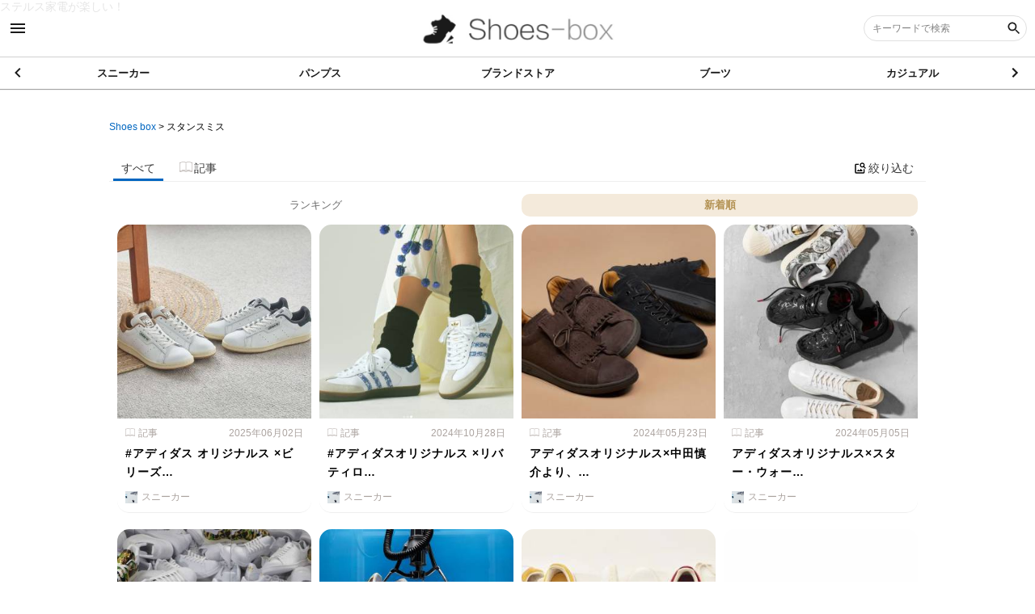

--- FILE ---
content_type: text/html; charset=utf-8
request_url: https://shoes-box.net/search?sort=new&tag=%E3%82%B9%E3%82%BF%E3%83%B3%E3%82%B9%E3%83%9F%E3%82%B9
body_size: 9228
content:
<!DOCTYPE html><html lang="jp"><head><meta name="google-site-verification" content="4XkO8WSaMlCIe4YG4ZE6mVYLI0xb8Gf6e4UcT-Ji0LY" />

<!-- Google tag (gtag.js) - Google Analytics -->
<script async src="https://www.googletagmanager.com/gtag/js?id=G-W8SE6K22MV"></script>
<script>
  window.dataLayer = window.dataLayer || [];
  function gtag(){dataLayer.push(arguments);}
  gtag('js', new Date());

  gtag('config', 'G-W8SE6K22MV');
</script><meta content="width=device-width, user-scalable=no, initial-scale=1, maximum-scale=1, minimum-scale=1" name="viewport" /><meta content="IE=edge" http-equiv="X-UA-Compatible" /><meta charset="UTF-8" /><meta content="telephone=no,address=no,email=no" name="format-detection" /><title>スタンスミスの検索一覧【新着順】| Shoes box</title>
<meta name="description" content="Shoes boxで公開されている「スタンスミス」のコンテンツ検索結果一覧です。" />
<meta name="keywords" content="shoes box,スタンスミス" />
<link rel="canonical" href="https://shoes-box.net/search?sort=new&amp;tag=%E3%82%B9%E3%82%BF%E3%83%B3%E3%82%B9%E3%83%9F%E3%82%B9" />
<meta property="og:title" content="スタンスミスの検索一覧" />
<meta property="og:description" content="Shoes boxで公開されている「スタンスミス」のコンテンツ検索結果一覧です。" />
<meta property="og:type" content="website" />
<meta property="og:locale" content="ja_JP" /><meta name="csrf-param" content="authenticity_token" />
<meta name="csrf-token" content="bBephsD+vyiPlYg0cZoutUlW+C1yjGMEXUghWbPAKU0CrHMh0Eus6f1QfH3cEaUfKuqB/NxG2wEeTP1npf31NA==" /><link rel="next" href="/search?page=2&amp;sort=new&amp;tag=%E3%82%B9%E3%82%BF%E3%83%B3%E3%82%B9%E3%83%9F%E3%82%B9" /><meta content="ALL" name="robots" /><link href="//s3-ap-northeast-1.amazonaws.com/jp.co.web-concierge-assets/production/sites/site_logo_squares/944/94499ae5-830f-4dcd-869c-48fdddbda35f/original.png?1541574709" rel="shortcut icon" /><link href="//s3-ap-northeast-1.amazonaws.com/jp.co.web-concierge-assets/production/sites/site_logo_squares/944/94499ae5-830f-4dcd-869c-48fdddbda35f/original.png?1541574709" rel="apple-touch-icon" sizes="120x120" /><link href="//s3-ap-northeast-1.amazonaws.com/jp.co.web-concierge-assets/production/sites/site_logo_squares/944/94499ae5-830f-4dcd-869c-48fdddbda35f/original.png?1541574709" rel="apple-touch-icon" sizes="180x180" /><link href="//s3-ap-northeast-1.amazonaws.com/jp.co.web-concierge-assets/production/sites/site_logo_squares/944/94499ae5-830f-4dcd-869c-48fdddbda35f/original.png?1541574709" rel="apple-touch-icon" sizes="152x152" /><meta content="Shoes box" name="apple-mobile-web-app-title" /><meta name="csrf-param" content="authenticity_token" />
<meta name="csrf-token" content="wNFN+giqcS9/vjTBFrEpKKJZep9Llk5So2Jok9AL0uKuapddGB9i7g17wIi7OqKCweUDTuVc9lfgZrStxjYOmw==" /><link rel="stylesheet" media="screen" href="/assets/t001/application-bcdfd9ed08a9c920abd920763e43e79d8ea28d53efa8744d5f40da67a60b4fe1.css" /><script src="/assets/jquery-3.4.1.min-d2bd6f79a23e9a624a09e78add2971b773a5371ace5e97ae8be2d7806767bff6.js"></script><script src="/assets/t001/application-b5b8a80f7e331aaa573017297e2492d6934c308dc39af7eafc71ff698a96ef33.js" defer="defer"></script><link rel="stylesheet" media="screen" href="/assets/t001/search-f371f3d901e3671550270d30f7c90bd9db0df68e0da2b1e8875332d7d9826c77.css" /><script src="/assets/t001/search-c92c45dcadd1077b1320553371f4223681eb8747d3095fa56125baf225d0ab27.js" defer="defer"></script><script src="https://ajaxzip3.github.io/ajaxzip3.js" async="async"></script><meta name="google-site-verification" content="jdI-EiCPIsoYohTfHQ2LUYF_jGKtV66LkXkBePrHMzI" />
<meta name="google-site-verification" content="nNLs05fT6ymfHCt85aWBsPPc8ejNRfYo17x6hnv8Y8w" />

<script>
  (function(i,s,o,g,r,a,m){i['GoogleAnalyticsObject']=r;i[r]=i[r]||function(){
  (i[r].q=i[r].q||[]).push(arguments)},i[r].l=1*new Date();a=s.createElement(o),
  m=s.getElementsByTagName(o)[0];a.async=1;a.src=g;m.parentNode.insertBefore(a,m)
  })(window,document,'script','//www.google-analytics.com/analytics.js','ga');

  ga('create', 'UA-70613520-1', 'auto');
  ga('send', 'pageview');

  ga('create', 'UA-101968102-1',  'auto', {'name': 'myTracker'});
  ga('myTracker.send', 'pageview');

</script>


<a href="https://kaden-box.jp/A15552375160">ステルス家電が楽しい！</a>
</head><body data-datetime="2026/01/26 00:16" data-path="search.index"><!-- action -->
<script>
$(window).on('load', function() {
  console.log('action');
  var target = $('.page-document ul.tags li a');
  $(target).on('click', function() {
    var text = $(this).text();
    var path = location.pathname;
    gtag('event', path, {'event_category': 'click_tags','event_label': text});
  });
});
</script>
<!-- End action -->

<!-- Ads -->
<template id="big_banner">
<div class="big_banner">
<script async src="//pagead2.googlesyndication.com/pagead/js/adsbygoogle.js"></script>
<!-- ビッグバナーPC -->
<ins class="adsbygoogle"
     style="display:inline-block;width:645px;height:85px"
     data-ad-client="ca-pub-6821969167015683"
     data-ad-slot="8497339452"></ins>
<script>
(adsbygoogle = window.adsbygoogle || []).push({});
</script>
</div>
</template>

<template id="rectangle_M">
<div class="rectangle_M">
<script async src="//pagead2.googlesyndication.com/pagead/js/adsbygoogle.js"></script>
<!-- PC レクタングル中 -->
<ins class="adsbygoogle"
     style="display:inline-block;width:300px;height:250px"
     data-ad-client="ca-pub-6821969167015683"
     data-ad-slot="2311205058"></ins>
<script>
(adsbygoogle = window.adsbygoogle || []).push({});
</script>
</div>
</template>

<template id="rectangle_L">
<div class="rectangle_L" style="text-align: center; margin-bottom: 20px;">
<script async src="//pagead2.googlesyndication.com/pagead/js/adsbygoogle.js"></script>
<!-- PC レクタングル大 -->
<ins class="adsbygoogle"
     style="display:inline-block;width:336px;height:280px"
     data-ad-client="ca-pub-6821969167015683"
     data-ad-slot="2311205058"></ins>
<script>
(adsbygoogle = window.adsbygoogle || []).push({});
</script>
</div>
</template>

<template id="rectangle_L2">
<div class="rectangle_L2" style="text-align: center;">
<div style="padding: 10px; display: inline-block;">
<script async src="//pagead2.googlesyndication.com/pagead/js/adsbygoogle.js"></script>
<!-- PC レクタングル中 -->
<ins class="adsbygoogle"
     style="display:inline-block;width:300px;height:250px"
     data-ad-client="ca-pub-6821969167015683"
     data-ad-slot="2311205058"></ins>
<script>
(adsbygoogle = window.adsbygoogle || []).push({});
</script>
</div>
<div style="padding: 10px; display: inline-block;">
<script async src="//pagead2.googlesyndication.com/pagead/js/adsbygoogle.js"></script>
<!-- PC レクタングル中 -->
<ins class="adsbygoogle"
     style="display:inline-block;width:300px;height:250px"
     data-ad-client="ca-pub-6821969167015683"
     data-ad-slot="2311205058"></ins>
<script>
(adsbygoogle = window.adsbygoogle || []).push({});
</script>
</div>
</div>
</template>
<template id="mobile_bannerL">
<div class="mobile_bannerL" style="text-align: center;">
<script async src="//pagead2.googlesyndication.com/pagead/js/adsbygoogle.js"></script>
<!-- (SB)ラージ・スマホ　バナー -->
<ins class="adsbygoogle"
     style="display:inline-block;width:320px;height:100px"
     data-ad-client="ca-pub-6821969167015683"
     data-ad-slot="6920508251"></ins>
<script>
(adsbygoogle = window.adsbygoogle || []).push({});
</script>
</div>
</template>

<template id="ads_js">
<script>
$(function() {
 if ($(window).width() > 660) {
  var big_ban = $('#big_banner').html();
  //$(big_ban).clone().insertAfter($('.head-matome'));
  $(big_ban).clone().insertBefore($('#relate_content'));

  var rec_m = $('#rectangle_M').html();
  $(rec_m).clone().prependTo($('aside'));
 
  //var rec_l = $('#rectangle_L2').html();
  //$(rec_l).clone().appendTo($('.page_document .content'));

 } else {

  //var moban_l = $('#mobile_bannerL').html();
  //$(moban_l).clone().insertAfter($('.head-matome'));
  $(moban_l).clone().insertBefore($('#relate_content'));

  //var rec_l = $('#rectangle_L').html();
  //$(rec_l).clone().insertAfter($('aside'));
 }
});
</script>
</template>

<script>
  $(window).on('load', function() {
    var adsc = $('template#ads_js').html();
    $('body').append(adsc);
  });
</script>

<style>
ins {
  display: block!important;
  margin: 0 auto;
}
.big_banner {
  overflow: hidden;
}

@media screen and (max-width: 900px) {
  aside .rectangle_M {
    display: none;
  }
}
</style>
<!-- End Ads -->

<script>
$(window).on('load', function() {
  if ($('section#page-cotent.not-found').length) {
    location.href = 'https://shoes-box.net/';
  }
});
</script><div canvas="container" class="js-close-any" id="container"><header id="global-header"><div class="header-top"><div class="sb-toggle-left"><span class="icon_menu"></span></div><h1 class="logo"><a href="/"><img alt="Shoes box" src="//s3-ap-northeast-1.amazonaws.com/jp.co.web-concierge-assets/production/sites/site_logos/944/94499ae5-830f-4dcd-869c-48fdddbda35f/original.png" /></a></h1><div class="search-box-wrapper pc-content"><form action="/search" accept-charset="UTF-8" method="get"><div class="search-area"><label class="search-box"><input type="text" name="keyword" id="keyword" placeholder="キーワードで検索" /><input type="hidden" name="sort" id="sort" value="new" /><button name="button" type="submit"><span class="icon_search"></span></button></label></div></form></div><div class="sb-toggle-right sp-content"><span class="icon_search"></span></div></div><nav class="cate-nav"><div class="swiper-container"><div class="swiper-wrapper"><div class="swiper-slide"><a href="/search?category_url=Sneakers&amp;sort=new">スニーカー</a></div><div class="swiper-slide"><a href="/search?category_url=pumps&amp;sort=new">パンプス</a></div><div class="swiper-slide"><a href="/search?category_url=brandshop&amp;sort=new">ブランドストア</a></div><div class="swiper-slide"><a href="/search?category_url=boots&amp;sort=new">ブーツ</a></div><div class="swiper-slide"><a href="/search?category_url=casual&amp;sort=new">カジュアル</a></div><div class="swiper-slide"><a href="/search?category_url=sandals&amp;sort=new">サンダル</a></div><div class="swiper-slide"><a href="/search?category_url=business&amp;sort=new">ビジネス</a></div><div class="swiper-slide"><a href="/search?category_url=culture&amp;sort=new">靴カルチャー</a></div><div class="swiper-slide"><a href="/search?category_url=care&amp;sort=new">Care</a></div><div class="swiper-slide"><a href="/search?category_url=repair&amp;sort=new">リペア修理</a></div><div class="swiper-slide"><a href="/search?category_url=shoe_other&amp;sort=new">その他の靴</a></div><div class="swiper-slide"><a href="/search?category_url=others&amp;sort=new">靴情報</a></div></div><div class="swiper-button-next"><span class="arrow_right"></span></div><div class="swiper-button-prev"><span class="arrow_left"></span></div></div></nav></header><div id="contentwrap"><main id="search-result-view"><div class="header-pan"><ol class="pan" itemscope="" itemtype="http://schema.org/BreadcrumbList"><li itemprop="itemListElement" itemscope="" itemtype="http://schema.org/ListItem"><a itemprop="item" href="/"><span itemprop="name">Shoes box</span></a><meta content="1" itemprop="position" /></li> &gt; <li itemprop="itemListElement" itemscope="" itemtype="http://schema.org/ListItem"><a itemprop="item" class="crumbs-end" href="#"><span itemprop="name">スタンスミス</span></a><meta content="2" itemprop="position" /></li></ol></div><header class="content-header"><div class="inner"><div class="modal"><input class="checkbox" id="modal-trigger" type="checkbox" /><div class="modal-overlay"><label class="o-close" for="modal-trigger"></label><div class="modal-wrap"><label class="close" for="modal-trigger">✖</label><form action="/search" accept-charset="UTF-8" method="get"><dl class="search-keyword"><dt class="title">キーワード </dt><dd class="input"><label class="keyword"><input type="text" name="keyword" id="keyword" /><button name="" type="submit" value="-"><svg class="icon icon-search"><use xlink:href="/assets/default/enter/symbol-defs-29f25f93a8eaaea19ea5bf013a49bf60cb862a04f47c935599fc062ea0d25876.svg#icon-search"></use></svg></button></label></dd></dl><dl class="search-category"><dt class="title">カテゴリ </dt><dd class="input"><label class="category"><select name="category_url" id="category_url"><option value="">指定なし</option><option value="Sneakers">スニーカー</option>
<option value="converse">　コンバース</option>
<option value="newbarance">　ニューバランス</option>
<option value="pumps">パンプス</option>
<option value="brandshop">ブランドストア</option>
<option value="boots">ブーツ</option>
<option value="casual">カジュアル</option>
<option value="sandals">サンダル</option>
<option value="business">ビジネス</option>
<option value="culture">靴カルチャー</option>
<option value="care">Care</option>
<option value="repair">リペア修理</option>
<option value="shoe_other">その他の靴</option>
<option value="others">靴情報</option></select></label></dd></dl><dl class="search-type"><dt class="title">記事種別 </dt><dd class="item"><input type="radio" name="type" id="type_" value="" checked="checked" /><label for="type_">すべて</label></dd><dd class="item"><input type="radio" name="type" id="type_item" value="Article" /><label for="type_item">商品</label><div class="stage-hidden"></div></dd><dd class="item"><input type="radio" name="type" id="type_article" value="Article" /><label for="type_article">記事</label><div class="stage-hidden"></div></dd><dd class="item"><input type="radio" name="type" id="type_Movie" value="Movie" /><label for="type_Movie">動画</label><div class="stage-hidden"></div></dd><dd class="item"><input type="radio" name="type" id="type_Booklet" value="Booklet" /><label for="type_Booklet">特集</label><div class="stage-hidden"></div></dd></dl><div class="menu"><input type="submit" name="commit" value="絞り込む" class="refinement-btn" data-disable-with="絞り込む" /><a class="reset-btn" href="/search">リセット</a></div></form></div></div></div><script>$(function() {
  var display_child_categories = function() {
    var option = $('#parent-category-selector option:selected');
    var api_url = '/api/child_categories';
    if (!(option.val())) {
      $('.child-category').hide();
      return;
    }
    $.get('/api/child_categories',
    {
      parent_category: option.attr('data-category-url'),
      qa: Math.floor( Math.random() * 9999 )
    },
    function(data) {
      if ($(data).length == 0) {
        $('.child-category').hide(); 
        return;
      }
      if (!(data)) {
        $('.child-category').hide();
        return;
      }
      var selector = $('#child-category-selector');
      selector.empty();
      var selector_html = '<select name="child_category">';
      selector_html = selector_html + '<option value="">--</option>';
      $.each(data, function() {
        if (selector.attr('data-initial-value') == this.name) {
          selector_html = selector_html + '<option value="' + this.name + '" selected>';
        } else {
          selector_html = selector_html + '<option value="' + this.name + '">';
        }
        selector_html = selector_html + this.name;
        selector_html = selector_html + '</option>';
      });
      selector_html = selector_html + '</select>';
      selector.append(selector_html);
      $('.child-category').show();
    });
  }
  $('#parent-category-selector').on('change', function() {
    display_child_categories();
  });
  display_child_categories();
});</script></div></header><nav class="category-nav"><ul class="menu"><li class="item all active"><a href="/search?page=1&amp;sort=new&amp;stage=&amp;tag=%E3%82%B9%E3%82%BF%E3%83%B3%E3%82%B9%E3%83%9F%E3%82%B9&amp;type=">すべて</a></li><li class="item article"><a href="/search?page=1&amp;sort=new&amp;stage=article&amp;tag=%E3%82%B9%E3%82%BF%E3%83%B3%E3%82%B9%E3%83%9F%E3%82%B9&amp;type=Article"><div><img src="/assets/default/enter/02-read-d13e064f1bb6fbb9a3f9024d9c2c9fca8378a8f44f086b589345d0718b638fdb.png" /><span>記事</span></div></a></li><li class="item modal"><div><label class="modal-btn" for="modal-trigger"><span class="icon_image_search"></span><span>絞り込む</span></label></div></li></ul></nav><div class="result-content"><ul class="tab-menu"><li class="menu ranking"><a href="/search?page=1&amp;sort=ranking&amp;tag=%E3%82%B9%E3%82%BF%E3%83%B3%E3%82%B9%E3%83%9F%E3%82%B9">ランキング</a></li><li class="menu popular active"><a href="/search?page=1&amp;sort=new&amp;tag=%E3%82%B9%E3%82%BF%E3%83%B3%E3%82%B9%E3%83%9F%E3%82%B9">新着順</a></li></ul><div class="content"><ul class="list"><li class="item"><a href="https://shoes-box.net/A16007085582"><figure class="thumb" style="background-image: url(&#39;//image.web-concierge.co.jp/small_light(dw=400,dh=400,ds=s,q=70)/production/articles/images/160/16007085582/original.jpg?jp.co.web-concierge-assets&#39;);"></figure><div class="text-area"><header class="header"><span class="category"><img style="width: 12px; margin-right: 4px;" src="/assets/default/enter/02-read-d13e064f1bb6fbb9a3f9024d9c2c9fca8378a8f44f086b589345d0718b638fdb.png" />記事</span><time class="date" pubdate="pubdate">2025年06月02日</time></header><h3 class="title">#アディダス オリジナルス ×ビリーズ…</h3><span class="category" style="background-image:url(&#39;//s3-ap-northeast-1.amazonaws.com/jp.co.web-concierge-assets/production/categories/icons/94499ae5-830f-4dcd-869c-48fdddbda35f/Sne/Sneakers/original.jpg&#39;);">スニーカー</span></div></a></li><li class="item"><a href="https://shoes-box.net/A15824047062"><figure class="thumb" style="background-image: url(&#39;//image.web-concierge.co.jp/small_light(dw=400,dh=400,ds=s,q=70)/production/articles/images/158/15824047062/original.png?jp.co.web-concierge-assets&#39;);"></figure><div class="text-area"><header class="header"><span class="category"><img style="width: 12px; margin-right: 4px;" src="/assets/default/enter/02-read-d13e064f1bb6fbb9a3f9024d9c2c9fca8378a8f44f086b589345d0718b638fdb.png" />記事</span><time class="date" pubdate="pubdate">2024年10月28日</time></header><h3 class="title">#アディダスオリジナルス ×リバティロ…</h3><span class="category" style="background-image:url(&#39;//s3-ap-northeast-1.amazonaws.com/jp.co.web-concierge-assets/production/categories/icons/94499ae5-830f-4dcd-869c-48fdddbda35f/Sne/Sneakers/original.jpg&#39;);">スニーカー</span></div></a></li><li class="item"><a href="https://shoes-box.net/A15687331435"><figure class="thumb" style="background-image: url(&#39;//image.web-concierge.co.jp/small_light(dw=400,dh=400,ds=s,q=70)/production/articles/images/156/15687331435/original.jpg?jp.co.web-concierge-assets&#39;);"></figure><div class="text-area"><header class="header"><span class="category"><img style="width: 12px; margin-right: 4px;" src="/assets/default/enter/02-read-d13e064f1bb6fbb9a3f9024d9c2c9fca8378a8f44f086b589345d0718b638fdb.png" />記事</span><time class="date" pubdate="pubdate">2024年05月23日</time></header><h3 class="title">アディダスオリジナルス×中田慎介より、…</h3><span class="category" style="background-image:url(&#39;//s3-ap-northeast-1.amazonaws.com/jp.co.web-concierge-assets/production/categories/icons/94499ae5-830f-4dcd-869c-48fdddbda35f/Sne/Sneakers/original.jpg&#39;);">スニーカー</span></div></a></li><li class="item"><a href="https://shoes-box.net/A15668844000"><figure class="thumb" style="background-image: url(&#39;//image.web-concierge.co.jp/small_light(dw=400,dh=400,ds=s,q=70)/production/articles/images/156/15668844000/original.jpg?jp.co.web-concierge-assets&#39;);"></figure><div class="text-area"><header class="header"><span class="category"><img style="width: 12px; margin-right: 4px;" src="/assets/default/enter/02-read-d13e064f1bb6fbb9a3f9024d9c2c9fca8378a8f44f086b589345d0718b638fdb.png" />記事</span><time class="date" pubdate="pubdate">2024年05月05日</time></header><h3 class="title">アディダスオリジナルス×スター・ウォー…</h3><span class="category" style="background-image:url(&#39;//s3-ap-northeast-1.amazonaws.com/jp.co.web-concierge-assets/production/categories/icons/94499ae5-830f-4dcd-869c-48fdddbda35f/Sne/Sneakers/original.jpg&#39;);">スニーカー</span></div></a></li><li class="item"><a href="https://shoes-box.net/A15607555947"><figure class="thumb" style="background-image: url(&#39;//image.web-concierge.co.jp/small_light(dw=400,dh=400,ds=s,q=70)/production/articles/images/156/15607555947/original.jpg?jp.co.web-concierge-assets&#39;);"></figure><div class="text-area"><header class="header"><span class="category"><img style="width: 12px; margin-right: 4px;" src="/assets/default/enter/02-read-d13e064f1bb6fbb9a3f9024d9c2c9fca8378a8f44f086b589345d0718b638fdb.png" />記事</span><time class="date" pubdate="pubdate">2024年02月22日</time></header><h3 class="title">アベイシングエイプ×アディダス オリジ…</h3><span class="category" style="background-image:url(&#39;//s3-ap-northeast-1.amazonaws.com/jp.co.web-concierge-assets/production/categories/icons/94499ae5-830f-4dcd-869c-48fdddbda35f/Sne/Sneakers/original.jpg&#39;);">スニーカー</span></div></a></li><li class="item"><a href="https://shoes-box.net/A15529395966"><figure class="thumb" style="background-image: url(&#39;//image.web-concierge.co.jp/small_light(dw=400,dh=400,ds=s,q=70)/production/articles/images/155/15529395966/original.jpg?jp.co.web-concierge-assets&#39;);"></figure><div class="text-area"><header class="header"><span class="category"><img style="width: 12px; margin-right: 4px;" src="/assets/default/enter/02-read-d13e064f1bb6fbb9a3f9024d9c2c9fca8378a8f44f086b589345d0718b638fdb.png" />記事</span><time class="date" pubdate="pubdate">2023年11月25日</time></header><h3 class="title">アディダスオリジナルス×ベイプより、カ…</h3><span class="category" style="background-image:url(&#39;//s3-ap-northeast-1.amazonaws.com/jp.co.web-concierge-assets/production/categories/icons/94499ae5-830f-4dcd-869c-48fdddbda35f/Sne/Sneakers/original.jpg&#39;);">スニーカー</span></div></a></li><li class="item"><a href="https://shoes-box.net/A15527427684"><figure class="thumb" style="background-image: url(&#39;//image.web-concierge.co.jp/small_light(dw=400,dh=400,ds=s,q=70)/production/articles/images/155/15527427684/original.jpg?jp.co.web-concierge-assets&#39;);"></figure><div class="text-area"><header class="header"><span class="category"><img style="width: 12px; margin-right: 4px;" src="/assets/default/enter/02-read-d13e064f1bb6fbb9a3f9024d9c2c9fca8378a8f44f086b589345d0718b638fdb.png" />記事</span><time class="date" pubdate="pubdate">2023年11月20日</time></header><h3 class="title">アディダスオリジナルス×スポーティ＆リ…</h3><span class="category" style="background-image:url(&#39;//s3-ap-northeast-1.amazonaws.com/jp.co.web-concierge-assets/production/categories/icons/94499ae5-830f-4dcd-869c-48fdddbda35f/Sne/Sneakers/original.jpg&#39;);">スニーカー</span></div></a></li><li class="item"><a href="https://shoes-box.net/A15511080259"><figure class="thumb" style="background-image: url(&#39;//image.web-concierge.co.jp/small_light(dw=400,dh=400,ds=s,q=70)/production/articles/images/155/15511080259/original.jpg?jp.co.web-concierge-assets&#39;);"></figure><div class="text-area"><header class="header"><span class="category"><img style="width: 12px; margin-right: 4px;" src="/assets/default/enter/02-read-d13e064f1bb6fbb9a3f9024d9c2c9fca8378a8f44f086b589345d0718b638fdb.png" />記事</span><time class="date" pubdate="pubdate">2023年11月06日</time></header><h3 class="title">アベイシングエイプ×アディダスオリジナ…</h3><span class="category" style="background-image:url(&#39;//s3-ap-northeast-1.amazonaws.com/jp.co.web-concierge-assets/production/categories/icons/94499ae5-830f-4dcd-869c-48fdddbda35f/Sne/Sneakers/original.jpg&#39;);">スニーカー</span></div></a></li><li class="item"><a href="https://shoes-box.net/A15497756519"><figure class="thumb" style="background-image: url(&#39;//image.web-concierge.co.jp/small_light(dw=400,dh=400,ds=s,q=70)/production/articles/images/154/15497756519/original.jpg?jp.co.web-concierge-assets&#39;);"></figure><div class="text-area"><header class="header"><span class="category"><img style="width: 12px; margin-right: 4px;" src="/assets/default/enter/02-read-d13e064f1bb6fbb9a3f9024d9c2c9fca8378a8f44f086b589345d0718b638fdb.png" />記事</span><time class="date" pubdate="pubdate">2023年10月17日</time></header><h3 class="title">ヨウジヤマモト×アディダスより、モノト…</h3><span class="category" style="background-image:url(&#39;//s3-ap-northeast-1.amazonaws.com/jp.co.web-concierge-assets/production/categories/icons/94499ae5-830f-4dcd-869c-48fdddbda35f/Sne/Sneakers/original.jpg&#39;);">スニーカー</span></div></a></li><li class="item"><a href="https://shoes-box.net/A15431417423"><figure class="thumb" style="background-image: url(&#39;//image.web-concierge.co.jp/small_light(dw=400,dh=400,ds=s,q=70)/production/articles/images/154/15431417423/original.png?jp.co.web-concierge-assets&#39;);"></figure><div class="text-area"><header class="header"><span class="category"><img style="width: 12px; margin-right: 4px;" src="/assets/default/enter/02-read-d13e064f1bb6fbb9a3f9024d9c2c9fca8378a8f44f086b589345d0718b638fdb.png" />記事</span><time class="date" pubdate="pubdate">2023年08月11日</time></header><h3 class="title">アディダスオリジナルス×トゥモローラン…</h3><span class="category" style="background-image:url(&#39;//s3-ap-northeast-1.amazonaws.com/jp.co.web-concierge-assets/production/categories/icons/94499ae5-830f-4dcd-869c-48fdddbda35f/Sne/Sneakers/original.jpg&#39;);">スニーカー</span></div></a></li><li class="item"><a href="https://shoes-box.net/A15426729271"><figure class="thumb" style="background-image: url(&#39;//image.web-concierge.co.jp/small_light(dw=400,dh=400,ds=s,q=70)/production/articles/images/154/15426729271/original.jpg?jp.co.web-concierge-assets&#39;);"></figure><div class="text-area"><header class="header"><span class="category"><img style="width: 12px; margin-right: 4px;" src="/assets/default/enter/02-read-d13e064f1bb6fbb9a3f9024d9c2c9fca8378a8f44f086b589345d0718b638fdb.png" />記事</span><time class="date" pubdate="pubdate">2023年07月29日</time></header><h3 class="title">アディダスオリジナルス×大田由香梨より…</h3><span class="category" style="background-image:url(&#39;//s3-ap-northeast-1.amazonaws.com/jp.co.web-concierge-assets/production/categories/icons/94499ae5-830f-4dcd-869c-48fdddbda35f/Sne/Sneakers/original.jpg&#39;);">スニーカー</span></div></a></li><li class="item"><a href="https://shoes-box.net/A15274874044"><figure class="thumb" style="background-image: url(&#39;//image.web-concierge.co.jp/small_light(dw=400,dh=400,ds=s,q=70)/production/articles/images/152/15274874044/original.png?jp.co.web-concierge-assets&#39;);"></figure><div class="text-area"><header class="header"><span class="category"><img style="width: 12px; margin-right: 4px;" src="/assets/default/enter/02-read-d13e064f1bb6fbb9a3f9024d9c2c9fca8378a8f44f086b589345d0718b638fdb.png" />記事</span><time class="date" pubdate="pubdate">2023年02月03日</time></header><h3 class="title">“アディダスオリジナルス”より、ゴール…</h3><span class="category" style="background-image:url(&#39;//s3-ap-northeast-1.amazonaws.com/jp.co.web-concierge-assets/production/categories/icons/94499ae5-830f-4dcd-869c-48fdddbda35f/Sne/Sneakers/original.jpg&#39;);">スニーカー</span></div></a></li><li class="item"><a href="https://shoes-box.net/A15181700761"><figure class="thumb" style="background-image: url(&#39;//image.web-concierge.co.jp/small_light(dw=400,dh=400,ds=s,q=70)/production/articles/images/151/15181700761/original.jpg?jp.co.web-concierge-assets&#39;);"></figure><div class="text-area"><header class="header"><span class="category"><img style="width: 12px; margin-right: 4px;" src="/assets/default/enter/02-read-d13e064f1bb6fbb9a3f9024d9c2c9fca8378a8f44f086b589345d0718b638fdb.png" />記事</span><time class="date" pubdate="pubdate">2022年10月18日</time></header><h3 class="title">アディダスオリジナルス×ナイジェルグラ…</h3><span class="category" style="background-image:url(&#39;//s3-ap-northeast-1.amazonaws.com/jp.co.web-concierge-assets/production/categories/icons/94499ae5-830f-4dcd-869c-48fdddbda35f/Sne/Sneakers/original.jpg&#39;);">スニーカー</span></div></a></li><li class="item"><a href="https://shoes-box.net/A15181696426"><figure class="thumb" style="background-image: url(&#39;//image.web-concierge.co.jp/small_light(dw=400,dh=400,ds=s,q=70)/production/articles/images/151/15181696426/original.jpg?jp.co.web-concierge-assets&#39;);"></figure><div class="text-area"><header class="header"><span class="category"><img style="width: 12px; margin-right: 4px;" src="/assets/default/enter/02-read-d13e064f1bb6fbb9a3f9024d9c2c9fca8378a8f44f086b589345d0718b638fdb.png" />記事</span><time class="date" pubdate="pubdate">2022年10月17日</time></header><h3 class="title">#ポール・スミス×アディダス×マンチェ…</h3><span class="category" style="background-image:url(&#39;//s3-ap-northeast-1.amazonaws.com/jp.co.web-concierge-assets/production/categories/icons/94499ae5-830f-4dcd-869c-48fdddbda35f/Sne/Sneakers/original.jpg&#39;);">スニーカー</span></div></a></li><li class="item"><a href="https://shoes-box.net/A15155858686"><figure class="thumb" style="background-image: url(&#39;//image.web-concierge.co.jp/small_light(dw=400,dh=400,ds=s,q=70)/production/articles/images/151/15155858686/original.jpg?jp.co.web-concierge-assets&#39;);"></figure><div class="text-area"><header class="header"><span class="category"><img style="width: 12px; margin-right: 4px;" src="/assets/default/enter/02-read-d13e064f1bb6fbb9a3f9024d9c2c9fca8378a8f44f086b589345d0718b638fdb.png" />記事</span><time class="date" pubdate="pubdate">2022年09月08日</time></header><h3 class="title">アディダスオリジナルス×ビューティ＆ユ…</h3><span class="category" style="background-image:url(&#39;//s3-ap-northeast-1.amazonaws.com/jp.co.web-concierge-assets/production/categories/icons/94499ae5-830f-4dcd-869c-48fdddbda35f/Sne/Sneakers/original.jpg&#39;);">スニーカー</span></div></a></li><li class="item"><a href="https://shoes-box.net/A15104663070"><figure class="thumb" style="background-image: url(&#39;//image.web-concierge.co.jp/small_light(dw=400,dh=400,ds=s,q=70)/production/articles/images/151/15104663070/original.gif?jp.co.web-concierge-assets&#39;);"></figure><div class="text-area"><header class="header"><span class="category"><img style="width: 12px; margin-right: 4px;" src="/assets/default/enter/02-read-d13e064f1bb6fbb9a3f9024d9c2c9fca8378a8f44f086b589345d0718b638fdb.png" />記事</span><time class="date" pubdate="pubdate">2022年07月19日</time></header><h3 class="title">アディダスオリジナルス×アーバンリサー…</h3><span class="category" style="background-image:url(&#39;//s3-ap-northeast-1.amazonaws.com/jp.co.web-concierge-assets/production/categories/icons/94499ae5-830f-4dcd-869c-48fdddbda35f/Sne/Sneakers/original.jpg&#39;);">スニーカー</span></div></a></li><li class="item"><a href="https://shoes-box.net/A15063348570"><figure class="thumb" style="background-image: url(&#39;//image.web-concierge.co.jp/small_light(dw=400,dh=400,ds=s,q=70)/production/articles/images/150/15063348570/original.jpg?jp.co.web-concierge-assets&#39;);"></figure><div class="text-area"><header class="header"><span class="category"><img style="width: 12px; margin-right: 4px;" src="/assets/default/enter/02-read-d13e064f1bb6fbb9a3f9024d9c2c9fca8378a8f44f086b589345d0718b638fdb.png" />記事</span><time class="date" pubdate="pubdate">2022年06月06日</time></header><h3 class="title">アディダスオリジナルス×ビヨンセより、…</h3><span class="category" style="background-image:url(&#39;//s3-ap-northeast-1.amazonaws.com/jp.co.web-concierge-assets/production/categories/icons/94499ae5-830f-4dcd-869c-48fdddbda35f/Sne/Sneakers/original.jpg&#39;);">スニーカー</span></div></a></li><li class="item"><a href="https://shoes-box.net/A15020746344"><figure class="thumb" style="background-image: url(&#39;//image.web-concierge.co.jp/small_light(dw=400,dh=400,ds=s,q=70)/production/articles/images/150/15020746344/original.jpg?jp.co.web-concierge-assets&#39;);"></figure><div class="text-area"><header class="header"><span class="category"><img style="width: 12px; margin-right: 4px;" src="/assets/default/enter/02-read-d13e064f1bb6fbb9a3f9024d9c2c9fca8378a8f44f086b589345d0718b638fdb.png" />記事</span><time class="date" pubdate="pubdate">2022年04月16日</time></header><h3 class="title">&quot;アディダス オリジナルス&quot;より、春色…</h3><span class="category" style="background-image:url(&#39;//s3-ap-northeast-1.amazonaws.com/jp.co.web-concierge-assets/production/categories/icons/94499ae5-830f-4dcd-869c-48fdddbda35f/Sne/Sneakers/original.jpg&#39;);">スニーカー</span></div></a></li><li class="item"><a href="https://shoes-box.net/A14926243924"><figure class="thumb" style="background-image: url(&#39;//image.web-concierge.co.jp/small_light(dw=400,dh=400,ds=s,q=70)/production/articles/images/149/14926243924/original.jpg?jp.co.web-concierge-assets&#39;);"></figure><div class="text-area"><header class="header"><span class="category"><img style="width: 12px; margin-right: 4px;" src="/assets/default/enter/02-read-d13e064f1bb6fbb9a3f9024d9c2c9fca8378a8f44f086b589345d0718b638fdb.png" />記事</span><time class="date" pubdate="pubdate">2021年12月27日</time></header><h3 class="title">アディダス×ディズニーより、ディズニー…</h3><span class="category" style="background-image:url(&#39;//s3-ap-northeast-1.amazonaws.com/jp.co.web-concierge-assets/production/categories/icons/94499ae5-830f-4dcd-869c-48fdddbda35f/Sne/Sneakers/original.jpg&#39;);">スニーカー</span></div></a></li><li class="item"><a href="https://shoes-box.net/A14876771905"><figure class="thumb" style="background-image: url(&#39;//image.web-concierge.co.jp/small_light(dw=400,dh=400,ds=s,q=70)/production/articles/images/148/14876771905/original.gif?jp.co.web-concierge-assets&#39;);"></figure><div class="text-area"><header class="header"><span class="category"><img style="width: 12px; margin-right: 4px;" src="/assets/default/enter/02-read-d13e064f1bb6fbb9a3f9024d9c2c9fca8378a8f44f086b589345d0718b638fdb.png" />記事</span><time class="date" pubdate="pubdate">2021年10月28日</time></header><h3 class="title">ステラ マッカートニー×エド・カーティ…</h3><span class="category" style="background-image:url(&#39;//s3-ap-northeast-1.amazonaws.com/jp.co.web-concierge-assets/production/categories/icons/94499ae5-830f-4dcd-869c-48fdddbda35f/Sne/Sneakers/original.jpg&#39;);">スニーカー</span></div></a></li></ul></div><div class="pagination-wrap"><nav class="pagination"><div class="pagination-wrap"><nav class="pagination"><span class="page current">1</span> <span class="page"><a rel="next" href="/search?page=2&amp;sort=new&amp;tag=%E3%82%B9%E3%82%BF%E3%83%B3%E3%82%B9%E3%83%9F%E3%82%B9">2</a></span> <span class="page"><a href="/search?page=3&amp;sort=new&amp;tag=%E3%82%B9%E3%82%BF%E3%83%B3%E3%82%B9%E3%83%9F%E3%82%B9">3</a></span> <span class="next"><a rel="next" href="/search?page=2&amp;sort=new&amp;tag=%E3%82%B9%E3%82%BF%E3%83%B3%E3%82%B9%E3%83%9F%E3%82%B9">次 ›</a></span> <span class="last"><a href="/search?page=3&amp;sort=new&amp;tag=%E3%82%B9%E3%82%BF%E3%83%B3%E3%82%B9%E3%83%9F%E3%82%B9">»</a></span> </nav></div></nav></div></div><div class="footer-pan"><ol class="pan" itemscope="" itemtype="http://schema.org/BreadcrumbList"><li itemprop="itemListElement" itemscope="" itemtype="http://schema.org/ListItem"><a itemprop="item" href="/"><span itemprop="name">Shoes box</span></a><meta content="1" itemprop="position" /></li> &gt; <li itemprop="itemListElement" itemscope="" itemtype="http://schema.org/ListItem"><a itemprop="item" class="crumbs-end" href="#"><span itemprop="name">スタンスミス</span></a><meta content="2" itemprop="position" /></li></ol></div></main><script>var tag = document.createElement('script');
tag.src = "https://www.youtube.com/iframe_api";
var iframePlayerApiScriptTag = document.getElementsByTagName('script')[0];
iframePlayerApiScriptTag.parentNode.insertBefore(tag, iframePlayerApiScriptTag);
function onYouTubePlayerAPIReady() {
  $('li.item .frame').on('click', function() {
    var movie = $(this);
    var player = new YT.Player(movie.attr('id'), {
      width: movie.width(),
      height: movie.height(),
      videoId: movie.attr('data-code'),
      playerVars: {
        'modestbranding': 1,
        'autohide': 1,
        'controls': 0,
        'showinfo': 0,
        'rel': 0,
        'autoplay': 1
      },
      events: {
        'onReady': onPlayerReady,
        'onStateChange': onPlayerStateChange
      }
    });
  });
}
function onPlayerReady(event){ }
function onPlayerStateChange(event){
  switch(event.data){
    case YT.PlayerState.ENDED:
      var frame = $(event.target.getIframe());
      location.href = frame.attr('data-redirect-url');
      break;
    case YT.PlayerState.PLAYING:
      break;
    case YT.PlayerState.PAUSED:
      break;
    case YT.PlayerState.BUFFERING:
      break;
    case YT.PlayerState.CUED:
      break;
  }
}
$(function(){
  var modalbtn = $('nav.category-nav ul li.modal');
  $(window).scroll(function () {
    if ( $(this).scrollTop() > 100 ) {
      modalbtn.addClass('scroll-fixed');
    } else {
      modalbtn.removeClass('scroll-fixed');
    }
  });
});</script></div><footer id="global-footer"><nav class="site-map"><div class="inner"><a class="logo" href="/"><img alt="Shoes box" src="//s3-ap-northeast-1.amazonaws.com/jp.co.web-concierge-assets/production/sites/site_logos/944/94499ae5-830f-4dcd-869c-48fdddbda35f/original.png" /></a><ul class="sns-list"><li class="item hatena"><a target="_blank" href="http://b.hatena.ne.jp/add?mode=confirm&amp;amp;url=https://shoes-box.net/search?sort=new&amp;tag=%E3%82%B9%E3%82%BF%E3%83%B3%E3%82%B9%E3%83%9F%E3%82%B9&amp;title=|Shoes box"><img alt="はてなブログ" src="/assets/t001/common/icon/sns-hatena-1f0b69f9f0adb8cff63cc037db0fb0c5c4933275426ed582bbd5ab4f9685d92a.svg" /></a></li><li class="item hatena"><a onClick="window.open(encodeURI(decodeURI(this.href)), &#39;tweetwindow&#39;, &#39;width=650, height=470, personalbar=0, toolbar=0, scrollbars=1, sizable=1&#39;); return false;" rel="nofollow" href="http://twitter.com/share?text=|Shoes box&amp;url=https://shoes-box.net/search?sort=new&amp;tag=%E3%82%B9%E3%82%BF%E3%83%B3%E3%82%B9%E3%83%9F%E3%82%B9&amp;hashtags="><img alt="X" src="/assets/t001/common/icon/sns-twitter-7f220bd568e93fc538271b96a31d040bbe4ea763da9838bfc1223fc7aaf1b022.svg" /></a></li><li class="item hatena"><a onClick="window.open(encodeURI(decodeURI(this.href)),&#39;sharewindow&#39;,&#39;width=550, height=450, personalbar=0, toolbar=0, scrollbars=1, resizable=!&#39;); return false;" href="http://www.facebook.com/sharer.php?u=https://shoes-box.net/search?sort=new&amp;tag=%E3%82%B9%E3%82%BF%E3%83%B3%E3%82%B9%E3%83%9F%E3%82%B9&amp;t=|Shoes box"><img alt="Facebook" src="/assets/t001/common/icon/sns-facebook-de81f1317a0373e78d21ce79562f07cdbfd0f59e9ec0118907a42c45e70bf874.svg" /></a></li><li class="item hatena"><a target="_blank" href="http://line.me/R/msg/text/?|Shoes box https://shoes-box.net/search?sort=new&amp;tag=%E3%82%B9%E3%82%BF%E3%83%B3%E3%82%B9%E3%83%9F%E3%82%B9"><img alt="LINE" src="/assets/t001/common/icon/sns-line-9b776919a35a532a5d923deac3e90afbee4d7c35007b786b7befd449225224e8.svg" /></a></li></ul><ul class="cate-list"><li class="item" data-echo-background="//s3-ap-northeast-1.amazonaws.com/jp.co.web-concierge-assets/production/categories/icons/94499ae5-830f-4dcd-869c-48fdddbda35f/Sne/Sneakers/original.jpg"><a href="/search?category_url=Sneakers&amp;sort=new"><span>スニーカー</span></a></li><li class="item" data-echo-background="//s3-ap-northeast-1.amazonaws.com/jp.co.web-concierge-assets/production/categories/icons/94499ae5-830f-4dcd-869c-48fdddbda35f/pum/pumps/original.png"><a href="/search?category_url=pumps&amp;sort=new"><span>パンプス</span></a></li><li class="item" data-echo-background="//s3-ap-northeast-1.amazonaws.com/jp.co.web-concierge-assets/production/categories/icons/94499ae5-830f-4dcd-869c-48fdddbda35f/bra/brandshop/original.png"><a href="/search?category_url=brandshop&amp;sort=new"><span>ブランドストア</span></a></li><li class="item" data-echo-background="//s3-ap-northeast-1.amazonaws.com/jp.co.web-concierge-assets/production/categories/icons/94499ae5-830f-4dcd-869c-48fdddbda35f/boo/boots/original.png"><a href="/search?category_url=boots&amp;sort=new"><span>ブーツ</span></a></li><li class="item" data-echo-background="//s3-ap-northeast-1.amazonaws.com/jp.co.web-concierge-assets/production/categories/icons/94499ae5-830f-4dcd-869c-48fdddbda35f/cas/casual/original.png"><a href="/search?category_url=casual&amp;sort=new"><span>カジュアル</span></a></li><li class="item" data-echo-background="//s3-ap-northeast-1.amazonaws.com/jp.co.web-concierge-assets/production/categories/icons/94499ae5-830f-4dcd-869c-48fdddbda35f/san/sandals/original.png"><a href="/search?category_url=sandals&amp;sort=new"><span>サンダル</span></a></li><li class="item" data-echo-background="//s3-ap-northeast-1.amazonaws.com/jp.co.web-concierge-assets/production/categories/icons/94499ae5-830f-4dcd-869c-48fdddbda35f/bus/business/original.png"><a href="/search?category_url=business&amp;sort=new"><span>ビジネス</span></a></li><li class="item" data-echo-background="//s3-ap-northeast-1.amazonaws.com/jp.co.web-concierge-assets/production/categories/icons/94499ae5-830f-4dcd-869c-48fdddbda35f/cul/culture/original.png"><a href="/search?category_url=culture&amp;sort=new"><span>靴カルチャー</span></a></li><li class="item" data-echo-background="//s3-ap-northeast-1.amazonaws.com/jp.co.web-concierge-assets/production/categories/icons/94499ae5-830f-4dcd-869c-48fdddbda35f/car/care/original.png"><a href="/search?category_url=care&amp;sort=new"><span>Care</span></a></li><li class="item" data-echo-background="//s3-ap-northeast-1.amazonaws.com/jp.co.web-concierge-assets/production/categories/icons/94499ae5-830f-4dcd-869c-48fdddbda35f/rep/repair/original.png"><a href="/search?category_url=repair&amp;sort=new"><span>リペア修理</span></a></li><li class="item" data-echo-background="//s3-ap-northeast-1.amazonaws.com/jp.co.web-concierge-assets/production/categories/icons/94499ae5-830f-4dcd-869c-48fdddbda35f/sho/shoe_other/original.png"><a href="/search?category_url=shoe_other&amp;sort=new"><span>その他の靴</span></a></li><li class="item" data-echo-background="//s3-ap-northeast-1.amazonaws.com/jp.co.web-concierge-assets/production/categories/icons/94499ae5-830f-4dcd-869c-48fdddbda35f/oth/others/original.png"><a href="/search?category_url=others&amp;sort=new"><span>靴情報</span></a></li></ul><ul class="link-list"><li class="item"><a href="/pages/company"><span class="icon_page"></span><span>会社概要</span></a></li><li class="item"><a href="/pages/policy"><span class="icon_page"></span><span>プライバシーポリシー</span></a></li></ul><p class="copy"><span>Copyright © 株式会社homecamp All Rights Reserved.</span><a id="toTop" onclick="scrollToTop(); return false" href=""><img alt="ページ上部に戻る" src="/assets/default/enter/btn-arrow-top-05ff618c0fa6206629b527db38d67cae27102bf005e2e4e778630f5bfdfee96d.svg" /></a></p></div></nav></footer></div><div class="slide-menu menu-left" off-canvas="sb-left left push"><span class="close-icon sb-toggle-left"></span><div class="box page-menu"><nav class="site-nav"><ul class="list"><li class="item"><a href="/pages/company"><span>会社概要</span></a></li><li class="item"><a href="/pages/policy"><span>プライバシーポリシー</span></a></li></ul></nav></div><div class="box"><ul class="sns-list"><li class="item hatena"><a target="_blank" href="http://b.hatena.ne.jp/add?mode=confirm&amp;amp;url=https://shoes-box.net/search?sort=new&amp;tag=%E3%82%B9%E3%82%BF%E3%83%B3%E3%82%B9%E3%83%9F%E3%82%B9&amp;title=|Shoes box"><img src="/assets/t001/common/icon/sns-hatena-1f0b69f9f0adb8cff63cc037db0fb0c5c4933275426ed582bbd5ab4f9685d92a.svg" /></a></li><li class="item hatena"><a onClick="window.open(encodeURI(decodeURI(this.href)), &#39;tweetwindow&#39;, &#39;width=650, height=470, personalbar=0, toolbar=0, scrollbars=1, sizable=1&#39;); return false;" rel="nofollow" href="http://twitter.com/share?text=|Shoes box&amp;url=https://shoes-box.net/search?sort=new&amp;tag=%E3%82%B9%E3%82%BF%E3%83%B3%E3%82%B9%E3%83%9F%E3%82%B9&amp;hashtags="><img src="/assets/t001/common/icon/sns-twitter-7f220bd568e93fc538271b96a31d040bbe4ea763da9838bfc1223fc7aaf1b022.svg" /></a></li><li class="item hatena"><a onClick="window.open(encodeURI(decodeURI(this.href)),&#39;sharewindow&#39;,&#39;width=550, height=450, personalbar=0, toolbar=0, scrollbars=1, resizable=!&#39;); return false;" href="http://www.facebook.com/sharer.php?u=https://shoes-box.net/search?sort=new&amp;tag=%E3%82%B9%E3%82%BF%E3%83%B3%E3%82%B9%E3%83%9F%E3%82%B9&amp;t=|Shoes box"><img src="/assets/t001/common/icon/sns-facebook-de81f1317a0373e78d21ce79562f07cdbfd0f59e9ec0118907a42c45e70bf874.svg" /></a></li><li class="item hatena"><a target="_blank" href="http://line.me/R/msg/text/?|Shoes box https://shoes-box.net/search?sort=new&amp;tag=%E3%82%B9%E3%82%BF%E3%83%B3%E3%82%B9%E3%83%9F%E3%82%B9"><img src="/assets/t001/common/icon/sns-line-9b776919a35a532a5d923deac3e90afbee4d7c35007b786b7befd449225224e8.svg" /></a></li></ul></div></div><div class="slide-menu menu-right" off-canvas="sb-right right push"><span class="close-icon sb-toggle-right"></span><div class="box"><div class="search-box-wrapper"><form accept-charset="UTF-8" action="/search" method="get"><div class="search-area"><label class="search-box"><input id="keyword" name="keyword" placeholder="キーワードで検索" type="text" /><button name="" type="submit" value="-"><span class="icon_search"></span></button></label></div></form></div></div><div class="box"><p class="box-title">カテゴリー</p><nav class="cate-nav"><ul class="list"><li class="item" data-echo-background="//s3-ap-northeast-1.amazonaws.com/jp.co.web-concierge-assets/production/categories/icons/94499ae5-830f-4dcd-869c-48fdddbda35f/Sne/Sneakers/original.jpg"><a class="category" href="/search?category_url=Sneakers&amp;sort=new"><span>スニーカー</span></a></li><li class="item" data-echo-background="//s3-ap-northeast-1.amazonaws.com/jp.co.web-concierge-assets/production/categories/icons/94499ae5-830f-4dcd-869c-48fdddbda35f/pum/pumps/original.png"><a class="category" href="/search?category_url=pumps&amp;sort=new"><span>パンプス</span></a></li><li class="item" data-echo-background="//s3-ap-northeast-1.amazonaws.com/jp.co.web-concierge-assets/production/categories/icons/94499ae5-830f-4dcd-869c-48fdddbda35f/bra/brandshop/original.png"><a class="category" href="/search?category_url=brandshop&amp;sort=new"><span>ブランドストア</span></a></li><li class="item" data-echo-background="//s3-ap-northeast-1.amazonaws.com/jp.co.web-concierge-assets/production/categories/icons/94499ae5-830f-4dcd-869c-48fdddbda35f/boo/boots/original.png"><a class="category" href="/search?category_url=boots&amp;sort=new"><span>ブーツ</span></a></li><li class="item" data-echo-background="//s3-ap-northeast-1.amazonaws.com/jp.co.web-concierge-assets/production/categories/icons/94499ae5-830f-4dcd-869c-48fdddbda35f/cas/casual/original.png"><a class="category" href="/search?category_url=casual&amp;sort=new"><span>カジュアル</span></a></li><li class="item" data-echo-background="//s3-ap-northeast-1.amazonaws.com/jp.co.web-concierge-assets/production/categories/icons/94499ae5-830f-4dcd-869c-48fdddbda35f/san/sandals/original.png"><a class="category" href="/search?category_url=sandals&amp;sort=new"><span>サンダル</span></a></li><li class="item" data-echo-background="//s3-ap-northeast-1.amazonaws.com/jp.co.web-concierge-assets/production/categories/icons/94499ae5-830f-4dcd-869c-48fdddbda35f/bus/business/original.png"><a class="category" href="/search?category_url=business&amp;sort=new"><span>ビジネス</span></a></li><li class="item" data-echo-background="//s3-ap-northeast-1.amazonaws.com/jp.co.web-concierge-assets/production/categories/icons/94499ae5-830f-4dcd-869c-48fdddbda35f/cul/culture/original.png"><a class="category" href="/search?category_url=culture&amp;sort=new"><span>靴カルチャー</span></a></li><li class="item" data-echo-background="//s3-ap-northeast-1.amazonaws.com/jp.co.web-concierge-assets/production/categories/icons/94499ae5-830f-4dcd-869c-48fdddbda35f/car/care/original.png"><a class="category" href="/search?category_url=care&amp;sort=new"><span>Care</span></a></li><li class="item" data-echo-background="//s3-ap-northeast-1.amazonaws.com/jp.co.web-concierge-assets/production/categories/icons/94499ae5-830f-4dcd-869c-48fdddbda35f/rep/repair/original.png"><a class="category" href="/search?category_url=repair&amp;sort=new"><span>リペア修理</span></a></li><li class="item" data-echo-background="//s3-ap-northeast-1.amazonaws.com/jp.co.web-concierge-assets/production/categories/icons/94499ae5-830f-4dcd-869c-48fdddbda35f/sho/shoe_other/original.png"><a class="category" href="/search?category_url=shoe_other&amp;sort=new"><span>その他の靴</span></a></li><li class="item" data-echo-background="//s3-ap-northeast-1.amazonaws.com/jp.co.web-concierge-assets/production/categories/icons/94499ae5-830f-4dcd-869c-48fdddbda35f/oth/others/original.png"><a class="category" href="/search?category_url=others&amp;sort=new"><span>靴情報</span></a></li></ul></nav></div><div class="box"><p class="box-title">HOTタグ</p><ul class="word-list"><li class="item"><span><a class="tags" href="/search?sort=new&amp;tag=%E3%83%A1%E3%83%B3%E3%82%BA">メンズ</a></span></li><li class="item"><span><a class="tags" href="/search?sort=new&amp;tag=%E3%82%A6%E3%82%A3%E3%83%A1%E3%83%B3%E3%82%BA">ウィメンズ</a></span></li><li class="item"><span><a class="tags" href="/search?sort=new&amp;tag=%E3%82%B3%E3%83%A9%E3%83%9C%E3%83%A2%E3%83%87%E3%83%AB">コラボモデル</a></span></li><li class="item"><span><a class="tags" href="/search?sort=new&amp;tag=%E3%82%B0%E3%83%83%E3%83%89%E3%82%A4%E3%83%A4%E3%83%BC%E3%82%A6%E3%82%A7%E3%83%AB%E3%83%88">グッドイヤーウェルト</a></span></li><li class="item"><span><a class="tags" href="/search?sort=new&amp;tag=%E9%81%95%E3%81%84">違い</a></span></li><li class="item"><span><a class="tags" href="/search?sort=new&amp;tag=%E8%A3%BD%E6%B3%95">製法</a></span></li><li class="item"><span><a class="tags" href="/search?sort=new&amp;tag=%E3%83%9E%E3%83%83%E3%82%B1%E3%82%A4">マッケイ</a></span></li><li class="item"><span><a class="tags" href="/search?sort=new&amp;tag=%E3%83%A6%E3%83%8B%E3%82%BB%E3%83%83%E3%82%AF%E3%82%B9">ユニセックス</a></span></li><li class="item"><span><a class="tags" href="/search?sort=new&amp;tag=%E3%82%B9%E3%83%8B%E3%83%BC%E3%82%AB%E3%83%BC">スニーカー</a></span></li><li class="item"><span><a class="tags" href="/search?sort=new&amp;tag=%E3%82%B5%E3%83%B3%E3%83%80%E3%83%AB">サンダル</a></span></li></ul></div><div class="box"><p class="box-title">キーワード</p><ul class="word-list"></ul></div></div><script src="/assets/jquery.matchHeight-min-56865a271551b4a7b045f781eeefe9b0127c3b6dc560e10a14ed017d3db2982d.js"></script><script src="/assets/swiper-078b8a9b91c17ed2d4a72467587613d0f5626eee9a1549666a1f010c3d5d4033.js"></script><script src="/assets/echo-a8ab99ed359cb917a81b94f2babb8a405ddeffed9263791c00c6a9bcd4c3a68e.js"></script><script>$(function(){
  echo.init( {
    throttle: 10,
    offset:   1080
  });
});</script><script>var swiper = new Swiper('#global-header .cate-nav .swiper-container', {
  slidesPerView: 5,
  loop: true,
  navigation: {
    nextEl: '.swiper-button-next',
    prevEl: '.swiper-button-prev',
  },
  breakpoints: {
    1000: { slidesPerView: 4 },
    680:  { slidesPerView: 3 }
  }
});</script><script>var params__puid = {
  request: location.href,
  referer:  document.referrer
}
$.ajax('/__puid', {
  method: 'get',
  cacahe: false,
  data:   params__puid
}).done(function(sdata) {
  if (!sdata.response.scenario_id) {
    return false;
  }

  $.each(sdata.response.actions, function(index, action) {
    if ('popup' == action.action_code) {
      if ($('#popup-canvas').length == 0) {
        return false;
      }
      setTimeout(function() {
        $('#popup-canvas').append($(action.html));
      }, function() {
        return action.popup_template_timing * 1000;
      }());
    }
  });
});</script></body></html>

--- FILE ---
content_type: text/css
request_url: https://shoes-box.net/assets/t001/application-bcdfd9ed08a9c920abd920763e43e79d8ea28d53efa8744d5f40da67a60b4fe1.css
body_size: 14984
content:
.swiper-container{margin-left:auto;margin-right:auto;position:relative;overflow:hidden;z-index:1}.swiper-container-no-flexbox .swiper-slide{float:left}.swiper-container-vertical>.swiper-wrapper{-webkit-box-orient:vertical;-moz-box-orient:vertical;-ms-flex-direction:column;-webkit-flex-direction:column;flex-direction:column}.swiper-wrapper{position:relative;width:100%;height:100%;z-index:1;display:-webkit-box;display:-moz-box;display:-ms-flexbox;display:-webkit-flex;display:flex;-webkit-transition-property:-webkit-transform;-moz-transition-property:-moz-transform;-o-transition-property:-o-transform;-ms-transition-property:-ms-transform;transition-property:transform;-webkit-box-sizing:content-box;-moz-box-sizing:content-box;box-sizing:content-box}.swiper-container-android .swiper-slide,.swiper-wrapper{-webkit-transform:translate3d(0, 0, 0);-moz-transform:translate3d(0, 0, 0);-o-transform:translate(0, 0);-ms-transform:translate3d(0, 0, 0);transform:translate3d(0, 0, 0)}.swiper-container-multirow>.swiper-wrapper{-webkit-box-lines:multiple;-moz-box-lines:multiple;-ms-flex-wrap:wrap;-webkit-flex-wrap:wrap;flex-wrap:wrap}.swiper-container-free-mode>.swiper-wrapper{-webkit-transition-timing-function:ease-out;-moz-transition-timing-function:ease-out;-ms-transition-timing-function:ease-out;-o-transition-timing-function:ease-out;transition-timing-function:ease-out;margin:0 auto}.swiper-slide{-webkit-flex-shrink:0;-ms-flex:0 0 auto;flex-shrink:0;width:100%;height:100%;position:relative}.swiper-container-autoheight,.swiper-container-autoheight .swiper-slide{height:auto}.swiper-container-autoheight .swiper-wrapper{-webkit-box-align:start;-ms-flex-align:start;-webkit-align-items:flex-start;align-items:flex-start;-webkit-transition-property:-webkit-transform,height;-moz-transition-property:-moz-transform;-o-transition-property:-o-transform;-ms-transition-property:-ms-transform;transition-property:transform,height}.swiper-container .swiper-notification{position:absolute;left:0;top:0;pointer-events:none;opacity:0;z-index:-1000}.swiper-wp8-horizontal{-ms-touch-action:pan-y;touch-action:pan-y}.swiper-wp8-vertical{-ms-touch-action:pan-x;touch-action:pan-x}.swiper-button-next,.swiper-button-prev{position:absolute;top:50%;width:27px;height:44px;margin-top:-22px;z-index:10;cursor:pointer;-moz-background-size:27px 44px;-webkit-background-size:27px 44px;background-size:27px 44px;background-position:center;background-repeat:no-repeat}.swiper-button-next.swiper-button-disabled,.swiper-button-prev.swiper-button-disabled{opacity:.35;cursor:auto;pointer-events:none}.swiper-button-prev,.swiper-container-rtl .swiper-button-next{background-image:url("data:image/svg+xml;charset=utf-8,%3Csvg%20xmlns%3D'http%3A%2F%2Fwww.w3.org%2F2000%2Fsvg'%20viewBox%3D'0%200%2027%2044'%3E%3Cpath%20d%3D'M0%2C22L22%2C0l2.1%2C2.1L4.2%2C22l19.9%2C19.9L22%2C44L0%2C22L0%2C22L0%2C22z'%20fill%3D'%23007aff'%2F%3E%3C%2Fsvg%3E");left:10px;right:auto}.swiper-button-prev.swiper-button-black,.swiper-container-rtl .swiper-button-next.swiper-button-black{background-image:url("data:image/svg+xml;charset=utf-8,%3Csvg%20xmlns%3D'http%3A%2F%2Fwww.w3.org%2F2000%2Fsvg'%20viewBox%3D'0%200%2027%2044'%3E%3Cpath%20d%3D'M0%2C22L22%2C0l2.1%2C2.1L4.2%2C22l19.9%2C19.9L22%2C44L0%2C22L0%2C22L0%2C22z'%20fill%3D'%23000000'%2F%3E%3C%2Fsvg%3E")}.swiper-button-prev.swiper-button-white,.swiper-container-rtl .swiper-button-next.swiper-button-white{background-image:url("data:image/svg+xml;charset=utf-8,%3Csvg%20xmlns%3D'http%3A%2F%2Fwww.w3.org%2F2000%2Fsvg'%20viewBox%3D'0%200%2027%2044'%3E%3Cpath%20d%3D'M0%2C22L22%2C0l2.1%2C2.1L4.2%2C22l19.9%2C19.9L22%2C44L0%2C22L0%2C22L0%2C22z'%20fill%3D'%23ffffff'%2F%3E%3C%2Fsvg%3E")}.swiper-button-next,.swiper-container-rtl .swiper-button-prev{background-image:url("data:image/svg+xml;charset=utf-8,%3Csvg%20xmlns%3D'http%3A%2F%2Fwww.w3.org%2F2000%2Fsvg'%20viewBox%3D'0%200%2027%2044'%3E%3Cpath%20d%3D'M27%2C22L27%2C22L5%2C44l-2.1-2.1L22.8%2C22L2.9%2C2.1L5%2C0L27%2C22L27%2C22z'%20fill%3D'%23007aff'%2F%3E%3C%2Fsvg%3E");right:10px;left:auto}.swiper-button-next.swiper-button-black,.swiper-container-rtl .swiper-button-prev.swiper-button-black{background-image:url("data:image/svg+xml;charset=utf-8,%3Csvg%20xmlns%3D'http%3A%2F%2Fwww.w3.org%2F2000%2Fsvg'%20viewBox%3D'0%200%2027%2044'%3E%3Cpath%20d%3D'M27%2C22L27%2C22L5%2C44l-2.1-2.1L22.8%2C22L2.9%2C2.1L5%2C0L27%2C22L27%2C22z'%20fill%3D'%23000000'%2F%3E%3C%2Fsvg%3E")}.swiper-button-next.swiper-button-white,.swiper-container-rtl .swiper-button-prev.swiper-button-white{background-image:url("data:image/svg+xml;charset=utf-8,%3Csvg%20xmlns%3D'http%3A%2F%2Fwww.w3.org%2F2000%2Fsvg'%20viewBox%3D'0%200%2027%2044'%3E%3Cpath%20d%3D'M27%2C22L27%2C22L5%2C44l-2.1-2.1L22.8%2C22L2.9%2C2.1L5%2C0L27%2C22L27%2C22z'%20fill%3D'%23ffffff'%2F%3E%3C%2Fsvg%3E")}.swiper-pagination{position:absolute;text-align:center;-webkit-transition:.3s;-moz-transition:.3s;-o-transition:.3s;transition:.3s;-webkit-transform:translate3d(0, 0, 0);-ms-transform:translate3d(0, 0, 0);-o-transform:translate3d(0, 0, 0);transform:translate3d(0, 0, 0);z-index:10}.swiper-pagination.swiper-pagination-hidden{opacity:0}.swiper-container-horizontal>.swiper-pagination-bullets,.swiper-pagination-custom,.swiper-pagination-fraction{bottom:10px;left:0;width:100%}.swiper-pagination-bullet{width:8px;height:8px;display:inline-block;border-radius:100%;background:#000;opacity:.2}button.swiper-pagination-bullet{border:none;margin:0;padding:0;box-shadow:none;-moz-appearance:none;-ms-appearance:none;-webkit-appearance:none;appearance:none}.swiper-pagination-clickable .swiper-pagination-bullet{cursor:pointer}.swiper-pagination-white .swiper-pagination-bullet{background:#fff}.swiper-pagination-bullet-active{opacity:1;background:#007aff}.swiper-pagination-white .swiper-pagination-bullet-active{background:#fff}.swiper-pagination-black .swiper-pagination-bullet-active{background:#000}.swiper-container-vertical>.swiper-pagination-bullets{right:10px;top:50%;-webkit-transform:translate3d(0, -50%, 0);-moz-transform:translate3d(0, -50%, 0);-o-transform:translate(0, -50%);-ms-transform:translate3d(0, -50%, 0);transform:translate3d(0, -50%, 0)}.swiper-container-vertical>.swiper-pagination-bullets .swiper-pagination-bullet{margin:5px 0;display:block}.swiper-container-horizontal>.swiper-pagination-bullets .swiper-pagination-bullet{margin:0 5px}.swiper-pagination-progress{background:rgba(0,0,0,0.25);position:absolute}.swiper-pagination-progress .swiper-pagination-progressbar{background:#007aff;position:absolute;left:0;top:0;width:100%;height:100%;-webkit-transform:scale(0);-ms-transform:scale(0);-o-transform:scale(0);transform:scale(0);-webkit-transform-origin:left top;-moz-transform-origin:left top;-ms-transform-origin:left top;-o-transform-origin:left top;transform-origin:left top}.swiper-container-rtl .swiper-pagination-progress .swiper-pagination-progressbar{-webkit-transform-origin:right top;-moz-transform-origin:right top;-ms-transform-origin:right top;-o-transform-origin:right top;transform-origin:right top}.swiper-container-horizontal>.swiper-pagination-progress{width:100%;height:4px;left:0;top:0}.swiper-container-vertical>.swiper-pagination-progress{width:4px;height:100%;left:0;top:0}.swiper-pagination-progress.swiper-pagination-white{background:rgba(255,255,255,0.5)}.swiper-pagination-progress.swiper-pagination-white .swiper-pagination-progressbar{background:#fff}.swiper-pagination-progress.swiper-pagination-black .swiper-pagination-progressbar{background:#000}.swiper-container-3d{-webkit-perspective:1200px;-moz-perspective:1200px;-o-perspective:1200px;perspective:1200px}.swiper-container-3d .swiper-cube-shadow,.swiper-container-3d .swiper-slide,.swiper-container-3d .swiper-slide-shadow-bottom,.swiper-container-3d .swiper-slide-shadow-left,.swiper-container-3d .swiper-slide-shadow-right,.swiper-container-3d .swiper-slide-shadow-top,.swiper-container-3d .swiper-wrapper{-webkit-transform-style:preserve-3d;-moz-transform-style:preserve-3d;-ms-transform-style:preserve-3d;transform-style:preserve-3d}.swiper-container-3d .swiper-slide-shadow-bottom,.swiper-container-3d .swiper-slide-shadow-left,.swiper-container-3d .swiper-slide-shadow-right,.swiper-container-3d .swiper-slide-shadow-top{position:absolute;left:0;top:0;width:100%;height:100%;pointer-events:none;z-index:10}.swiper-container-3d .swiper-slide-shadow-left{background-image:-webkit-gradient(linear, left top, right top, from(rgba(0,0,0,0.5)), to(transparent));background-image:-webkit-linear-gradient(right, rgba(0,0,0,0.5), transparent);background-image:-moz-linear-gradient(right, rgba(0,0,0,0.5), transparent);background-image:-o-linear-gradient(right, rgba(0,0,0,0.5), transparent);background-image:linear-gradient(to left, rgba(0,0,0,0.5), transparent)}.swiper-container-3d .swiper-slide-shadow-right{background-image:-webkit-gradient(linear, right top, left top, from(rgba(0,0,0,0.5)), to(transparent));background-image:-webkit-linear-gradient(left, rgba(0,0,0,0.5), transparent);background-image:-moz-linear-gradient(left, rgba(0,0,0,0.5), transparent);background-image:-o-linear-gradient(left, rgba(0,0,0,0.5), transparent);background-image:linear-gradient(to right, rgba(0,0,0,0.5), transparent)}.swiper-container-3d .swiper-slide-shadow-top{background-image:-webkit-gradient(linear, left top, left bottom, from(rgba(0,0,0,0.5)), to(transparent));background-image:-webkit-linear-gradient(bottom, rgba(0,0,0,0.5), transparent);background-image:-moz-linear-gradient(bottom, rgba(0,0,0,0.5), transparent);background-image:-o-linear-gradient(bottom, rgba(0,0,0,0.5), transparent);background-image:linear-gradient(to top, rgba(0,0,0,0.5), transparent)}.swiper-container-3d .swiper-slide-shadow-bottom{background-image:-webkit-gradient(linear, left bottom, left top, from(rgba(0,0,0,0.5)), to(transparent));background-image:-webkit-linear-gradient(top, rgba(0,0,0,0.5), transparent);background-image:-moz-linear-gradient(top, rgba(0,0,0,0.5), transparent);background-image:-o-linear-gradient(top, rgba(0,0,0,0.5), transparent);background-image:linear-gradient(to bottom, rgba(0,0,0,0.5), transparent)}.swiper-container-coverflow .swiper-wrapper,.swiper-container-flip .swiper-wrapper{-ms-perspective:1200px}.swiper-container-cube,.swiper-container-flip{overflow:visible}.swiper-container-cube .swiper-slide,.swiper-container-flip .swiper-slide{pointer-events:none;-webkit-backface-visibility:hidden;-moz-backface-visibility:hidden;-ms-backface-visibility:hidden;backface-visibility:hidden;z-index:1}.swiper-container-cube .swiper-slide .swiper-slide,.swiper-container-flip .swiper-slide .swiper-slide{pointer-events:none}.swiper-container-cube .swiper-slide-active,.swiper-container-cube .swiper-slide-active .swiper-slide-active,.swiper-container-flip .swiper-slide-active,.swiper-container-flip .swiper-slide-active .swiper-slide-active{pointer-events:auto}.swiper-container-cube .swiper-slide-shadow-bottom,.swiper-container-cube .swiper-slide-shadow-left,.swiper-container-cube .swiper-slide-shadow-right,.swiper-container-cube .swiper-slide-shadow-top,.swiper-container-flip .swiper-slide-shadow-bottom,.swiper-container-flip .swiper-slide-shadow-left,.swiper-container-flip .swiper-slide-shadow-right,.swiper-container-flip .swiper-slide-shadow-top{z-index:0;-webkit-backface-visibility:hidden;-moz-backface-visibility:hidden;-ms-backface-visibility:hidden;backface-visibility:hidden}.swiper-container-cube .swiper-slide{visibility:hidden;-webkit-transform-origin:0 0;-moz-transform-origin:0 0;-ms-transform-origin:0 0;transform-origin:0 0;width:100%;height:100%}.swiper-container-cube.swiper-container-rtl .swiper-slide{-webkit-transform-origin:100% 0;-moz-transform-origin:100% 0;-ms-transform-origin:100% 0;transform-origin:100% 0}.swiper-container-cube .swiper-slide-active,.swiper-container-cube .swiper-slide-next,.swiper-container-cube .swiper-slide-next+.swiper-slide,.swiper-container-cube .swiper-slide-prev{pointer-events:auto;visibility:visible}.swiper-container-cube .swiper-cube-shadow{position:absolute;left:0;bottom:0;width:100%;height:100%;background:#000;opacity:.6;-webkit-filter:blur(50px);filter:blur(50px);z-index:0}.swiper-container-fade.swiper-container-free-mode .swiper-slide{-webkit-transition-timing-function:ease-out;-moz-transition-timing-function:ease-out;-ms-transition-timing-function:ease-out;-o-transition-timing-function:ease-out;transition-timing-function:ease-out}.swiper-container-fade .swiper-slide{pointer-events:none;-webkit-transition-property:opacity;-moz-transition-property:opacity;-o-transition-property:opacity;transition-property:opacity}.swiper-container-fade .swiper-slide .swiper-slide{pointer-events:none}.swiper-container-fade .swiper-slide-active,.swiper-container-fade .swiper-slide-active .swiper-slide-active{pointer-events:auto}.swiper-zoom-container{width:100%;height:100%;display:-webkit-box;display:-moz-box;display:-ms-flexbox;display:-webkit-flex;display:flex;-webkit-box-pack:center;-moz-box-pack:center;-ms-flex-pack:center;-webkit-justify-content:center;justify-content:center;-webkit-box-align:center;-moz-box-align:center;-ms-flex-align:center;-webkit-align-items:center;align-items:center;text-align:center}.swiper-zoom-container>canvas,.swiper-zoom-container>img,.swiper-zoom-container>svg{max-width:100%;max-height:100%;object-fit:contain}.swiper-scrollbar{border-radius:10px;position:relative;-ms-touch-action:none;background:rgba(0,0,0,0.1)}.swiper-container-horizontal>.swiper-scrollbar{position:absolute;left:1%;bottom:3px;z-index:50;height:5px;width:98%}.swiper-container-vertical>.swiper-scrollbar{position:absolute;right:3px;top:1%;z-index:50;width:5px;height:98%}.swiper-scrollbar-drag{height:100%;width:100%;position:relative;background:rgba(0,0,0,0.5);border-radius:10px;left:0;top:0}.swiper-scrollbar-cursor-drag{cursor:move}.swiper-lazy-preloader{width:42px;height:42px;position:absolute;left:50%;top:50%;margin-left:-21px;margin-top:-21px;z-index:10;-webkit-transform-origin:50%;-moz-transform-origin:50%;transform-origin:50%;-webkit-animation:swiper-preloader-spin 1s steps(12, end) infinite;-moz-animation:swiper-preloader-spin 1s steps(12, end) infinite;animation:swiper-preloader-spin 1s steps(12, end) infinite}.swiper-lazy-preloader:after{display:block;content:"";width:100%;height:100%;background-image:url("data:image/svg+xml;charset=utf-8,%3Csvg%20viewBox%3D'0%200%20120%20120'%20xmlns%3D'http%3A%2F%2Fwww.w3.org%2F2000%2Fsvg'%20xmlns%3Axlink%3D'http%3A%2F%2Fwww.w3.org%2F1999%2Fxlink'%3E%3Cdefs%3E%3Cline%20id%3D'l'%20x1%3D'60'%20x2%3D'60'%20y1%3D'7'%20y2%3D'27'%20stroke%3D'%236c6c6c'%20stroke-width%3D'11'%20stroke-linecap%3D'round'%2F%3E%3C%2Fdefs%3E%3Cg%3E%3Cuse%20xlink%3Ahref%3D'%23l'%20opacity%3D'.27'%2F%3E%3Cuse%20xlink%3Ahref%3D'%23l'%20opacity%3D'.27'%20transform%3D'rotate(30%2060%2C60)'%2F%3E%3Cuse%20xlink%3Ahref%3D'%23l'%20opacity%3D'.27'%20transform%3D'rotate(60%2060%2C60)'%2F%3E%3Cuse%20xlink%3Ahref%3D'%23l'%20opacity%3D'.27'%20transform%3D'rotate(90%2060%2C60)'%2F%3E%3Cuse%20xlink%3Ahref%3D'%23l'%20opacity%3D'.27'%20transform%3D'rotate(120%2060%2C60)'%2F%3E%3Cuse%20xlink%3Ahref%3D'%23l'%20opacity%3D'.27'%20transform%3D'rotate(150%2060%2C60)'%2F%3E%3Cuse%20xlink%3Ahref%3D'%23l'%20opacity%3D'.37'%20transform%3D'rotate(180%2060%2C60)'%2F%3E%3Cuse%20xlink%3Ahref%3D'%23l'%20opacity%3D'.46'%20transform%3D'rotate(210%2060%2C60)'%2F%3E%3Cuse%20xlink%3Ahref%3D'%23l'%20opacity%3D'.56'%20transform%3D'rotate(240%2060%2C60)'%2F%3E%3Cuse%20xlink%3Ahref%3D'%23l'%20opacity%3D'.66'%20transform%3D'rotate(270%2060%2C60)'%2F%3E%3Cuse%20xlink%3Ahref%3D'%23l'%20opacity%3D'.75'%20transform%3D'rotate(300%2060%2C60)'%2F%3E%3Cuse%20xlink%3Ahref%3D'%23l'%20opacity%3D'.85'%20transform%3D'rotate(330%2060%2C60)'%2F%3E%3C%2Fg%3E%3C%2Fsvg%3E");background-position:50%;-webkit-background-size:100%;background-size:100%;background-repeat:no-repeat}.swiper-lazy-preloader-white:after{background-image:url("data:image/svg+xml;charset=utf-8,%3Csvg%20viewBox%3D'0%200%20120%20120'%20xmlns%3D'http%3A%2F%2Fwww.w3.org%2F2000%2Fsvg'%20xmlns%3Axlink%3D'http%3A%2F%2Fwww.w3.org%2F1999%2Fxlink'%3E%3Cdefs%3E%3Cline%20id%3D'l'%20x1%3D'60'%20x2%3D'60'%20y1%3D'7'%20y2%3D'27'%20stroke%3D'%23fff'%20stroke-width%3D'11'%20stroke-linecap%3D'round'%2F%3E%3C%2Fdefs%3E%3Cg%3E%3Cuse%20xlink%3Ahref%3D'%23l'%20opacity%3D'.27'%2F%3E%3Cuse%20xlink%3Ahref%3D'%23l'%20opacity%3D'.27'%20transform%3D'rotate(30%2060%2C60)'%2F%3E%3Cuse%20xlink%3Ahref%3D'%23l'%20opacity%3D'.27'%20transform%3D'rotate(60%2060%2C60)'%2F%3E%3Cuse%20xlink%3Ahref%3D'%23l'%20opacity%3D'.27'%20transform%3D'rotate(90%2060%2C60)'%2F%3E%3Cuse%20xlink%3Ahref%3D'%23l'%20opacity%3D'.27'%20transform%3D'rotate(120%2060%2C60)'%2F%3E%3Cuse%20xlink%3Ahref%3D'%23l'%20opacity%3D'.27'%20transform%3D'rotate(150%2060%2C60)'%2F%3E%3Cuse%20xlink%3Ahref%3D'%23l'%20opacity%3D'.37'%20transform%3D'rotate(180%2060%2C60)'%2F%3E%3Cuse%20xlink%3Ahref%3D'%23l'%20opacity%3D'.46'%20transform%3D'rotate(210%2060%2C60)'%2F%3E%3Cuse%20xlink%3Ahref%3D'%23l'%20opacity%3D'.56'%20transform%3D'rotate(240%2060%2C60)'%2F%3E%3Cuse%20xlink%3Ahref%3D'%23l'%20opacity%3D'.66'%20transform%3D'rotate(270%2060%2C60)'%2F%3E%3Cuse%20xlink%3Ahref%3D'%23l'%20opacity%3D'.75'%20transform%3D'rotate(300%2060%2C60)'%2F%3E%3Cuse%20xlink%3Ahref%3D'%23l'%20opacity%3D'.85'%20transform%3D'rotate(330%2060%2C60)'%2F%3E%3C%2Fg%3E%3C%2Fsvg%3E")}@-webkit-keyframes swiper-preloader-spin{100%{-webkit-transform:rotate(360deg)}}@keyframes swiper-preloader-spin{100%{transform:rotate(360deg)}}/*!
 * Slidebars - A jQuery Framework for Off-Canvas Menus and Sidebars
 * Version: 2.0.2
 * Url: http://www.adchsm.com/slidebars/
 * Author: Adam Charles Smith
 * Author url: http://www.adchsm.com/
 * License: MIT
 * License url: http://www.adchsm.com/slidebars/license/
 */html,body,[canvas=container],[off-canvas]{margin:0;padding:0;-webkit-box-sizing:border-box;-moz-box-sizing:border-box;box-sizing:border-box}html,body{width:100%;overflow-x:hidden}[canvas]{z-index:1}[canvas=container]{width:100%;height:100%;overflow-y:auto;position:relative;background-color:white;-webkit-overflow-scrolling:touch}[canvas=container]:before,[canvas=container]:after{clear:both;content:'';display:table}[off-canvas]{display:none;position:fixed;overflow:hidden;overflow-y:auto;background-color:black;color:white;-webkit-overflow-scrolling:touch}[off-canvas*=top]{width:100%;height:255px;top:0}[off-canvas*=right]{width:255px;height:100%;top:0;right:0}[off-canvas*=bottom]{width:100%;height:255px;bottom:0}[off-canvas*=left]{width:255px;height:100%;top:0;left:0}[off-canvas*=reveal]{z-index:0}[off-canvas*=push]{z-index:1}[off-canvas*=overlay]{z-index:9999}[off-canvas*=shift]{z-index:0}[canvas],[off-canvas]{-webkit-transition:-webkit-transform 300ms;transition:transform 300ms;-webkit-backface-visibility:hidden}[off-canvas*=shift][off-canvas*=top]{-webkit-transform:translate(0px, 50%);transform:translate(0px, 50%)}[off-canvas*=shift][off-canvas*=right]{-webkit-transform:translate(-50%, 0px);transform:translate(-50%, 0px)}[off-canvas*=shift][off-canvas*=bottom]{-webkit-transform:translate(0px, -50%);transform:translate(0px, -50%)}[off-canvas*=shift][off-canvas*=left]{-webkit-transform:translate(50%, 0px);transform:translate(50%, 0px)}@media print{[canvas]{-webkit-transform:translate(0px, 0px) !important;-ms-transform:translate(0px, 0px) !important;transform:translate(0px, 0px) !important}[off-canvas]{display:none !important}}*,::before,::after{box-sizing:inherit}::before,::after{text-decoration:inherit;vertical-align:inherit}*{background-repeat:no-repeat;padding:0;margin:0}audio:not([controls]){display:none;height:0}hr{overflow:visible}article,aside,details,figcaption,figure,footer,header,main,menu,nav,section,summary{display:block}small{font-size:80%}ul{list-style-type:none}[hidden],template{display:none}abbr[title]{border-bottom:1px dotted;text-decoration:none}a{color:#000;text-decoration:none;background-color:transparent;-webkit-text-decoration-skip:objects}a:active,a:hover{outline-width:0}code,kbd,pre,samp{font-family:monospace, monospace}b,strong{font-weight:bolder}dfn{font-style:italic}mark{background-color:#ff0;color:#000}sub,sup{font-size:75%;line-height:0;position:relative;vertical-align:baseline}sub{bottom:-0.25em}sup{top:-0.5em}input{border-radius:0}[type="number"]{width:auto}[type="search"]{-webkit-appearance:textfield}[type="search"]::-webkit-search-cancel-button,[type="search"]::-webkit-search-decoration{-webkit-appearance:none}textarea{overflow:auto;resize:vertical}button,input,optgroup,select,textarea{font:inherit}optgroup{font-weight:bold}button{overflow:visible}button::-moz-focus-inner,[type="button"]::-moz-focus-inner,[type="reset"]::-moz-focus-inner,[type="submit"]::-moz-focus-inner{border-style:0;padding:0}button:-moz-focusring,[type="button"]::-moz-focus-inner,[type="reset"]::-moz-focus-inner,[type="submit"]::-moz-focus-inner{outline:1px dotted ButtonText}button,html [type="button"],[type="reset"],[type="submit"]{-webkit-appearance:button}button,select{text-transform:none}button,input,select,textarea{background-color:transparent;border-style:none;color:inherit}select{-moz-appearance:none;-webkit-appearance:none}select::-ms-expand{display:none}select::-ms-value{color:currentColor}legend{border:0;color:inherit;display:table;max-width:100%;white-space:normal}::-webkit-file-upload-button{-webkit-appearance:button;font:inherit}::-webkit-input-placeholder{color:inherit;opacity:0.54}[type="search"]{-webkit-appearance:textfield;outline-offset:-2px}img{border-style:none}progress{vertical-align:baseline}svg:not(:root){overflow:hidden}audio,canvas,progress,video{display:inline-block}@media screen{[hidden~="screen"]{display:inherit}[hidden~="screen"]:not(:active):not(:focus):not(:target){position:absolute !important;clip:rect(0 0 0 0) !important}}[aria-busy="true"]{cursor:progress}[aria-controls]{cursor:pointer}[aria-disabled]{cursor:default}::-moz-selection{background-color:#b3d4fc;color:#fff;text-shadow:none}::selection{background-color:#b3d4fc;color:#fff;text-shadow:none}.icon{display:inline-block;stroke-width:0;stroke:currentColor;fill:currentColor}a{color:#000;text-decoration:none}a:hover{text-decoration:none;opacity:0.8}*,::before,::after{background-repeat:no-repeat;box-sizing:inherit}::before,::after{text-decoration:inherit;vertical-align:inherit}*{padding:0;margin:0}audio:not([controls]){display:none;height:0}hr{overflow:visible}article,aside,details,figcaption,figure,footer,header,main,menu,nav,section,summary{display:block}summary{display:list-item}small{font-size:80%}[hidden],template{display:none}abbr[title]{border-bottom:1px dotted;text-decoration:none}a{background-color:transparent;-webkit-text-decoration-skip:objects}a:active,a:hover{outline-width:0}ul{list-style-type:none}code,kbd,pre,samp{font-family:monospace, monospace}b,strong{font-weight:bolder}dfn{font-style:italic}mark{background-color:#ff0;color:#000}sub,sup{font-size:75%;line-height:0;position:relative;vertical-align:baseline}sub{bottom:-0.25em}sup{top:-0.5em}input{border-radius:0}button,[type="button"],[type="reset"],[type="submit"],[role="button"]{cursor:pointer}[disabled]{cursor:default}[type="number"]{width:auto}[type="search"]{-webkit-appearance:textfield}[type="search"]::-webkit-search-cancel-button,[type="search"]::-webkit-search-decoration{-webkit-appearance:none}textarea{overflow:auto;resize:vertical}button,input,optgroup,select,textarea{font:inherit}optgroup{font-weight:bold}button{overflow:visible}button::-moz-focus-inner,[type="button"]::-moz-focus-inner,[type="reset"]::-moz-focus-inner,[type="submit"]::-moz-focus-inner{border-style:0;padding:0}button:-moz-focusring,[type="button"]::-moz-focus-inner,[type="reset"]::-moz-focus-inner,[type="submit"]::-moz-focus-inner{outline:1px dotted ButtonText}button,html [type="button"],[type="reset"],[type="submit"]{-webkit-appearance:button}button,select{text-transform:none}button,input,select,textarea{background-color:transparent;border-style:none;color:inherit}select{-moz-appearance:none;-webkit-appearance:none}select::-ms-expand{display:none}select::-ms-value{color:currentColor}legend{border:0;color:inherit;display:table;max-width:100%;white-space:normal}::-webkit-file-upload-button{-webkit-appearance:button;font:inherit}[type="search"]{-webkit-appearance:textfield;outline-offset:-2px}img{border-style:none}progress{vertical-align:baseline}svg:not(:root){overflow:hidden}audio,canvas,progress,video{display:inline-block}@media screen{[hidden~="screen"]{display:inherit}[hidden~="screen"]:not(:active):not(:focus):not(:target){position:absolute !important;clip:rect(0 0 0 0) !important}}[aria-busy="true"]{cursor:progress}[aria-controls]{cursor:pointer}[aria-disabled]{cursor:default}html{font-size:62.5%;box-sizing:border-box}body{font-family:游ゴシック体, 'Yu Gothic', YuGothic, 'ヒラギノ角ゴシック Pro', 'Hiragino Kaku Gothic Pro', メイリオ, Meiryo, Osaka, helvetica, 'ＭＳ Ｐゴシック', 'MS PGothic', sans-serif;-webkit-text-size-adjust:100%;margin:0;padding:0;font-size:1.4rem;vertical-align:baseline;text-rendering:optimizeLegibility;-webkit-font-smoothing:antialiased;-moz-osx-font-smoothing:grayscale;overflow-x:unset}body .pace{-webkit-pointer-events:none;pointer-events:none;-webkit-user-select:none;-moz-user-select:none;user-select:none}body .pace-inactive{display:none}body .pace .pace-progress{background:#ce9200;position:fixed;z-index:2000;top:0;right:100%;width:100%;height:2px}body ul.sns-list{max-width:300px;margin:0 auto;padding:20px 10px;box-sizing:border-box;text-align:center}body ul.sns-list li.item{display:inline-block;width:40px;height:40px;margin:0 5px}body ul.sns-list li.item a{display:inline-block;width:100%;height:100%;padding:11px 0 0;background-color:#6e6e6e;border-radius:50px}body ul.sns-list li.item a .icon{width:17px;height:17px;fill:#fff}body .res-pc,body .pc-content{display:block}body .res-sp,body .sp-content{display:none}body div.pagination-wrap{width:100%;text-align:center;padding:20px 0}body div.pagination-wrap nav.pagination{width:300px;margin:0 auto}body div.pagination-wrap nav.pagination span{display:inline-block;border-radius:4px;border:1px solid #f4f4f4;margin:0 2px}body div.pagination-wrap nav.pagination span a{padding:2px 5px;line-height:2em;font-size:1.2rem;display:inline-block;color:#333333}body div.pagination-wrap nav.pagination span a:hover{background-color:#f4f4f4;color:#fff}body div.pagination-wrap nav.pagination span.current{border:none;margin:0}body div.pagination-wrap nav.pagination span.gap{border:none;margin:0;vertical-align:bottom;padding:0}body div.pagination-wrap nav.pagination span.prev a,body div.pagination-wrap nav.pagination span.next a{background-color:#dbc591;color:#fff}body div.pagination-wrap nav.pagination span.prev a:hover,body div.pagination-wrap nav.pagination span.next a:hover{background-color:#aca4a0}body .header-pan,body .footer-pan{overflow-x:scroll}body .header-pan ol.pan,body .footer-pan ol.pan{display:block;white-space:nowrap;width:100%;max-width:1010px;margin:20px auto;font-size:1.2rem;line-height:1.5em;box-sizing:border-box}@media screen and (max-width: 660px){body .header-pan ol.pan,body .footer-pan ol.pan{padding:10px;margin:0 auto}}body .header-pan ol.pan li,body .footer-pan ol.pan li{list-style:none;display:inline-block}body .header-pan ol.pan li a,body .footer-pan ol.pan li a{color:#0066c0;text-decoration:none}body .header-pan ol.pan li a.crumbs-end,body .footer-pan ol.pan li a.crumbs-end{text-decoration:none;color:#000}body #container{padding-top:110px}body #container header#global-header{width:100%;height:unset;position:fixed;top:0;background-color:#fff;z-index:1000;opacity:0.9;box-shadow:0 1px 1px 0 rgba(0,0,0,0.4);border-bottom:none}body #container header#global-header .header-top{display:flex;justify-content:space-between;align-items:center;padding:10px;position:relative}body #container header#global-header .header-top .sb-toggle-left{width:30px;height:24px;text-align:center;vertical-align:middle;cursor:pointer;position:absolute;left:10px}body #container header#global-header .header-top .sb-toggle-left span.icon_menu{display:block;height:inherit;background-image:url(/assets/t001/common/parts/baseline-menu-24px-47a78dd001584462e8dcb901db97007736155e8c9396fe1057e658397a0ff1dd.svg)}body #container header#global-header .header-top .sb-toggle-right{width:30px;height:24px;text-align:center;vertical-align:middle;cursor:pointer;position:absolute;right:10px}body #container header#global-header .header-top .sb-toggle-right span.icon_search{display:block;height:inherit;background-image:url(/assets/t001/common/parts/baseline-search-24px-4454a3e7a01efac30b4377ec27626da387748816bdf7a3a86e0a97ca8109b860.svg)}body #container header#global-header .header-top .logo{display:block;margin:0 auto}body #container header#global-header .header-top .logo a{display:flex;width:100%;height:100%}body #container header#global-header .header-top .logo a img{height:50px;transition:0.1s;width:auto;vertical-align:middle}body #container header#global-header .header-top .search-box-wrapper{position:absolute;right:10px}body #container header#global-header .header-top .search-box-wrapper .search-area{border:1px solid #ddd;border-radius:20px}body #container header#global-header .header-top .search-box-wrapper .search-area .search-box{margin:0;display:block;position:relative}body #container header#global-header .header-top .search-box-wrapper .search-area .search-box input{display:block;width:200px;height:30px;padding:0 30px 0 10px;font-size:1.2rem;line-height:30px}body #container header#global-header .header-top .search-box-wrapper .search-area .search-box button{width:20px;height:20px;position:absolute;right:5px;top:5px}body #container header#global-header .header-top .search-box-wrapper .search-area .search-box button span.icon_search{display:block;height:inherit;background-image:url(/assets/t001/common/parts/baseline-search-24px-4454a3e7a01efac30b4377ec27626da387748816bdf7a3a86e0a97ca8109b860.svg);background-size:20px}body #container header#global-header .cate-nav{border-top:1px solid #ccc}body #container header#global-header .cate-nav .swiper-container{padding:0 30px}body #container header#global-header .cate-nav .swiper-container .swiper-slide{text-align:center;white-space:nowrap;overflow:hidden;text-overflow:ellipsis;box-sizing:border-box;padding:0 5px}body #container header#global-header .cate-nav .swiper-container .swiper-slide a{display:inline-block;line-height:39px;color:#000;font-weight:bold;font-size:1.3rem}body #container header#global-header .cate-nav .swiper-container .swiper-button-next,body #container header#global-header .cate-nav .swiper-container .swiper-button-prev{height:24px;background-image:initial;top:75%}body #container header#global-header .cate-nav .swiper-container .swiper-button-next span,body #container header#global-header .cate-nav .swiper-container .swiper-button-prev span{display:block;height:inherit}body #container header#global-header .cate-nav .swiper-container .swiper-button-next span.arrow_right,body #container header#global-header .cate-nav .swiper-container .swiper-button-prev span.arrow_right{background-image:url(/assets/t001/common/parts/baseline-keyboard_arrow_right-24px-cfdeae8e88ad4d82ece844a1e558cd0a091a7a164edf8579871d9bee4dca0c19.svg)}body #container header#global-header .cate-nav .swiper-container .swiper-button-next span.arrow_left,body #container header#global-header .cate-nav .swiper-container .swiper-button-prev span.arrow_left{background-image:url(/assets/t001/common/parts/baseline-keyboard_arrow_left-24px-5104fa5a03ca34bd92ab9f9680afb7aee19649ded9a2bdf5b25a8b0299b096bb.svg)}body #container #contentwrap main{margin:0 auto}body #container #contentwrap main .not-found{text-align:center;padding:100px 0}body #container #contentwrap main .not-found>*{margin-bottom:100px}body #container #contentwrap main .not-found p{font-size:18px}body #container #contentwrap main .not-found a{display:block;width:300px;line-height:40px;background:#dbc591;text-align:center;font-size:15px;border-radius:4px;margin:0 auto}body #container #global-footer .site-map{padding:20px;background-color:#222}body #container #global-footer .site-map .inner{max-width:1010px;margin:0 auto}body #container #global-footer .site-map .inner .logo{display:block;width:max-content;margin:0 auto 30px}body #container #global-footer .site-map .inner .logo img{max-height:40px;width:auto;height:auto;vertical-align:middle}body #container #global-footer .site-map .inner .sns-list{max-width:250px;display:flex;justify-content:space-between;align-items:center;padding:0;margin:0 auto 30px}body #container #global-footer .site-map .inner .sns-list .item{width:20%;height:unset;margin:0;text-align:center}body #container #global-footer .site-map .inner .sns-list .item a{display:unset;width:unset;height:unset;padding:0;background-color:unset}body #container #global-footer .site-map .inner .sns-list .item a img{height:20px;vertical-align:middle}body #container #global-footer .site-map .inner .cate-list{display:flex;justify-content:space-between;flex-wrap:wrap;margin:0 0 20px}body #container #global-footer .site-map .inner .cate-list .item{width:30%;margin:0 0 10px;padding-bottom:5px;border-bottom:1px solid #666;background-size:28px;background-position:5px center}body #container #global-footer .site-map .inner .cate-list .item a{display:inline-block;height:100%;line-height:36px;padding:5px 10px;margin-left:36px;color:#fff;font-size:1.3rem;line-height:1.8em}body #container #global-footer .site-map .inner .cate-list .item a i{font-size:1.2rem;margin:0 5px 0 0}body #container #global-footer .site-map .inner .link-list{text-align:center;margin:0 0 20px}body #container #global-footer .site-map .inner .link-list .item{display:inline-block;margin-bottom:5px}body #container #global-footer .site-map .inner .link-list .item:after{content:"|";padding:0 5px;display:inline;color:#666}body #container #global-footer .site-map .inner .link-list .item:last-of-type:after{display:none}body #container #global-footer .site-map .inner .link-list .item a{display:inline-block;padding:5px 0;color:#fff;font-size:1.4rem;line-height:16px}body #container #global-footer .site-map .inner .link-list .item a span.icon_page{background-image:url(/assets/t001/common/parts/baseline-filter_none-24px-white-010f0cca8b5950303cf71b0a67f864f5d48d1dc074014eccf4b26b194c49c0a7.svg);background-size:16px;height:16px;width:16px;display:inline-block;vertical-align:text-top;margin-right:3px}body #container #global-footer .site-map .inner .copy{padding:0;color:#fff;text-align:center;font-size:1.2rem}body #container #global-footer .site-map .inner .copy span{float:unset}body #container #global-footer .site-map .inner .copy a{display:inline-block;float:right;width:40px;height:40px;padding:10px;line-height:2em;text-decoration:none;color:#fff;border-radius:4px;background-color:#8a8377;position:fixed;right:10px;bottom:10px;z-index:999;opacity:0;-webkit-transition:.1s;-moz-transition:.1s;-o-transition:.1s;transition:.1s;-webkit-transform:translate3d(0, 0, 0);-ms-transform:translate3d(0, 0, 0);-o-transform:translate3d(0, 0, 0);transform:translate3d(0, 0, 0)}body .slide-menu{background-color:#222;color:#fff;overflow-y:auto}body .slide-menu::-webkit-scrollbar{display:none}body .slide-menu .close-icon{position:absolute;right:15px;top:13px;width:24px;height:24px;background-image:url(/assets/t001/common/parts/baseline-close-24px-white-4b4a344908354f4ce7f156d240e6aa82ada29e4f34c78788c0962d4ada28aab0.svg)}body .slide-menu .box{border-bottom:1px solid #333;overflow:hidden}body .slide-menu .box:last-of-type{border-bottom:none}body .slide-menu .box .box-title{font-size:1.6rem;font-weight:bold;padding:10px}body .slide-menu .box .site-nav,body .slide-menu .box .cate-nav,body .slide-menu .box .content-nav{padding:10px;margin-bottom:10px}body .slide-menu .box .site-nav .list,body .slide-menu .box .cate-nav .list,body .slide-menu .box .content-nav .list{margin:0;margin-left:5px}body .slide-menu .box .site-nav .list .item,body .slide-menu .box .cate-nav .list .item,body .slide-menu .box .content-nav .list .item{line-height:24px;background-size:24px;margin:0 0 10px}body .slide-menu .box .site-nav .list .item:last-of-type,body .slide-menu .box .cate-nav .list .item:last-of-type,body .slide-menu .box .content-nav .list .item:last-of-type{margin:0}body .slide-menu .box .site-nav .list .item a,body .slide-menu .box .cate-nav .list .item a,body .slide-menu .box .content-nav .list .item a{display:inline-block;width:100%;height:100%;text-decoration:none;color:#fff;overflow:hidden;text-overflow:ellipsis;white-space:nowrap}body .slide-menu .box .site-nav .list .item a.category,body .slide-menu .box .cate-nav .list .item a.category,body .slide-menu .box .content-nav .list .item a.category{margin-left:24px;padding:0 10px}body .slide-menu .box .site-nav .list .item a i,body .slide-menu .box .cate-nav .list .item a i,body .slide-menu .box .content-nav .list .item a i{margin:0 5px 0 0;font-size:1.2rem}body .slide-menu .box .site-nav .list .item a span,body .slide-menu .box .cate-nav .list .item a span,body .slide-menu .box .content-nav .list .item a span{font-size:1.4rem}body .slide-menu .box .news-list{margin:0}body .slide-menu .box .news-list .item{padding:10px}body .slide-menu .box .news-list .item:hover{background-color:#313131}body .slide-menu .box .news-list .item:last-of-type{margin-bottom:0}body .slide-menu .box .news-list .item a{display:inline-block;width:100%;height:100%;color:#fff}body .slide-menu .box .news-list .item a .title{font-size:1.4rem;line-height:1.3em;margin:0 0 5px}body .slide-menu .box .news-list .item a .info{font-size:1.2rem;margin:0;color:#777;font-weight:bold}body .slide-menu .box .news-list .item a .info .date:after{content:"|";display:inline-block;margin:0 2px 0 7px}body .slide-menu .box .sns-list{display:flex;justify-content:space-between;align-items:center;margin:0;padding:20px}body .slide-menu .box .sns-list .item{height:unset;width:20%;margin:0;text-align:center}body .slide-menu .box .sns-list .item a{padding:0;background-color:unset;display:unset}body .slide-menu .box .sns-list .item a img{height:20px;vertical-align:middle}body .slide-menu .box .search-box-wrapper{width:80%;padding:10px;float:right}body .slide-menu .box .search-box-wrapper .search-area{background-color:#fff;border-radius:20px}body .slide-menu .box .search-box-wrapper .search-area .search-box{width:100%;margin:0;position:relative;display:block}body .slide-menu .box .search-box-wrapper .search-area .search-box input{display:block;width:100%;height:30px;padding:0 30px 0 10px;font-size:1.2rem;line-height:30px;color:#000}body .slide-menu .box .search-box-wrapper .search-area .search-box button{width:20px;height:20px;position:absolute;right:5px;top:5px}body .slide-menu .box .search-box-wrapper .search-area .search-box button span.icon_search{display:block;height:inherit;background-image:url(/assets/t001/common/parts/baseline-search-24px-4454a3e7a01efac30b4377ec27626da387748816bdf7a3a86e0a97ca8109b860.svg);background-size:20px}body .slide-menu .box .word-list{margin:0;margin-left:5px;padding:10px}body .slide-menu .box .word-list .item{display:inline-block;margin:0 8px 8px 0}body .slide-menu .box .word-list .item a{display:inline-block;width:100%;height:100%;border:1px solid #fff;border-radius:20px;font-size:1.2rem;line-height:1em;background:url(/assets/default/icon.tag-0b43d4cb1c1cc9128624ec38004e800bb52446ba2e561bf34d233f250adc4119.svg) 5px 5px no-repeat;background-color:#fff;background-size:16px;color:#666}body .slide-menu .box .word-list .item a.tags{padding:7px 7px 7px 25px}body .slide-menu .page-menu{margin-top:50px;padding:0;border-top:1px solid #333}body .slide-menu .page-menu .site-nav{padding:0;margin:0}body .slide-menu .page-menu .site-nav .list{margin-left:0}body .slide-menu .page-menu .site-nav .list .item{height:50px;padding:10px;margin:0;border-bottom:1px solid #333}body .slide-menu .page-menu .site-nav .list .item:hover{background-color:#313131}body .slide-menu .page-menu .site-nav .list .item:last-child{border:none}body .slide-menu .page-menu .site-nav .list .item a{width:100%;height:100%;display:block;line-height:30px;font-size:1.6rem;font-weight:bold}body .slide-menu.menu-right .close-icon{right:auto;left:15px;top:13px}@media (max-width: 800px){body .pc-content{display:none}body .sp-content{display:block}body #global-footer .key-word{padding:20px 10px}body #global-footer .key-word .title{font-size:1.4rem}body #global-footer .site-map{padding:20px 10px}body #global-footer .site-map .inner .logo{margin:0 auto 25px}body #global-footer .site-map .inner .sns-list{margin:0 auto 50px}body #global-footer .site-map .inner .cate-list{margin:0 0 30px}body #global-footer .site-map .inner .cate-list .item{width:48%}body #global-footer .site-map .inner .link-list{margin:0 0 20px}}@media screen and (max-width: 660px){body .res-pc{display:none}body .res-sp{display:block}body .header-pan ol.pan,body .footer-pan ol.pan{padding:10px;margin:0 auto}body #container{padding-top:90px}body #container header#global-header .header-top .logo a img{height:30px}body #container #contentwrap main .not-found{padding:70px 30px}body #container #contentwrap main .not-found>*{margin-bottom:50px}body #container #contentwrap main .not-found h1{font-size:18px}body #container #contentwrap main .not-found p{font-size:16px}body #container #contentwrap main .not-found a{width:80%}body #container #global-footer .site-map .inner .cate-list .item{width:48%}}.ma_popup{width:300px;box-shadow:0 0 8px gray;background-color:#fff;position:fixed;right:20px;bottom:20px;z-index:999}@media screen and (max-width: 660px){.ma_popup{box-shadow:0 0 8px gray;background-color:#fff;position:fixed}}.ma_popup .close{display:block;font-size:15px;position:absolute;top:10px;right:10px;width:1.4em;height:1.4em;cursor:pointer;z-index:1}.ma_popup .close::before{position:absolute;top:0.2em;left:0.6em;width:0.2em;height:1em;content:"";background-color:#ccc;transform:rotate(45deg)}.ma_popup .close::after{position:absolute;top:0.6em;left:0.2em;width:1em;height:0.2em;content:"";background-color:#ccc;transform:rotate(225deg)}.ma_popup.pattern01 .content-area{display:inline-block;width:100%;height:100%;text-decoration:none}.ma_popup.pattern01 .content-area .site-logo{width:100%;height:40px;text-align:center}.ma_popup.pattern01 .content-area .site-logo img{width:auto;height:100%;vertical-align:middle}.ma_popup.pattern01 .content-area .image-area{width:100%;height:168.75px;background-size:cover;background-position:center;position:relative}.ma_popup.pattern01 .content-area .image-area .content-title{padding:8px;font-size:14px;line-height:1.3em;font-weight:bold;color:#fff;background-color:rgba(0,0,0,0.4);position:absolute;left:0;bottom:0;width:100%}.ma_popup.pattern01 .content-area .image-area .content-title:empty{padding:0}.ma_popup.pattern01 .content-area .comment{padding:8px;font-size:12px;line-height:1.3em;color:#000}.ma_popup.pattern01 .content-area .comment:empty{padding:0}.ma_popup.pattern01 .content-area .comment+img{display:none}.ma_popup.pattern02 .content-area{display:inline-block;width:100%;height:100%}.ma_popup.pattern02 .content-area .image-area{width:100%;height:210px;background-size:cover;background-position:center;position:relative}.ma_popup.pattern02 .content-area .image-area .content-title{width:100%;height:140px;padding:10px;font-size:3.0rem;line-height:1.5em;font-weight:bold;color:#fff;position:absolute;left:0;bottom:50px}.ma_popup.pattern02 .content-area .image-area .site-logo{width:100%;height:50px;padding:5px;text-align:center;background-color:rgba(255,255,255,0.4);position:absolute;left:0;bottom:0}.ma_popup.pattern02 .content-area .image-area .site-logo img{width:auto;height:40px;vertical-align:middle}.ma_popup.pattern02 .content-area .comment{padding:5px;font-size:1.2rem;line-height:1.2em}.ma_popup.pattern03 .content-area{display:inline-block;width:100%;height:100%}.ma_popup.pattern03 .content-area .site-logo{width:100%;height:40px;padding:5px;text-align:center}.ma_popup.pattern03 .content-area .site-logo img{width:auto;height:30px;vertical-align:middle}.ma_popup.pattern03 .content-area .form-title{padding:5px;font-size:1.4rem;font-weight:bold;color:#fff;background-color:#aaa}.ma_popup.pattern03 .content-area .form-text{padding:5px;font-size:1.2rem;line-height:1.2em;border-bottom:1px solid #aaa}.ma_popup.pattern03 .content-area .toggle-btn{display:none}@media screen and (max-width: 660px){.ma_popup.pattern03 .content-area .toggle-btn{display:block;padding:5px 0;font-size:1.2rem;text-align:center;cursor:pointer;border-bottom:1px solid #aaa}.ma_popup.pattern03 .content-area .toggle-btn:after{content:"開く"}.ma_popup.pattern03 .content-area .toggle-btn.active:after{content:"閉じる"}}.ma_popup.pattern03 .content-area .form-area{max-height:calc(100vh - 200px);padding:10px;overflow:scroll;border-bottom:1px solid #aaa}@media screen and (max-width: 660px){.ma_popup.pattern03 .content-area .form-area{display:none}}.ma_popup.pattern03 .content-area .form-area .input-item{margin:0 0 10px;padding:0;border-bottom:1px solid #eee}.ma_popup.pattern03 .content-area .form-area .input-item .title{display:block;margin:0 0 5px;font-size:1.2rem;font-weight:bold}.ma_popup.pattern03 .content-area .form-area .input-item .title .require{display:inline-block;margin:0 5px 0 0;color:#fff;background-color:#aaa;padding:2px 5px;font-size:1.0rem}.ma_popup.pattern03 .content-area .form-area .input-item input[type="text"]{display:block;width:100%;font-weight:1.3rem}.ma_popup.pattern03 .content-area .form-area .input-item div{display:inline-block;margin:0 10px 10px 0}.ma_popup.pattern03 .content-area .form-area .input-item div input[type="radio"]{font-weight:1.3rem}.ma_popup.pattern03 .content-area .form-area .privacy{margin:0 0 10px;text-align:center;font-size:1.2rem}.ma_popup.pattern03 .content-area .form-area .privacy a{text-decoration:underline}.ma_popup.pattern03 .content-area .form-area .submit{text-align:center}.ma_popup.pattern03 .content-area .form-area .submit button{position:relative;display:inline-block;padding:0.25em 0.5em;text-decoration:none;color:#FFF;background:#fd9535;border-bottom:solid 2px #d27d00;border-radius:4px;box-shadow:inset 0 2px 0 rgba(255,255,255,0.2),0 2px 2px rgba(0,0,0,0.19);font-weight:bold}.ma_popup.pattern03 .content-area .form-area .submit button:active{border-bottom:solid 2px #fd9535;box-shadow:0 0 2px rgba(0,0,0,0.3)}.ma_popup.pattern03 .content-area .comment{padding:5px;font-size:1.2rem;line-height:1.2em}/*!
 *  Font Awesome 4.7.0 by @davegandy - http://fontawesome.io - @fontawesome
 *  License - http://fontawesome.io/license (Font: SIL OFL 1.1, CSS: MIT License)
 */@font-face{font-family:'FontAwesome';src:url("/assets/fontawesome-webfont-7bfcab6db99d5cfbf1705ca0536ddc78585432cc5fa41bbd7ad0f009033b2979.eot");src:url("/assets/fontawesome-webfont-7bfcab6db99d5cfbf1705ca0536ddc78585432cc5fa41bbd7ad0f009033b2979.eot?#iefix") format("embedded-opentype"),url("/assets/fontawesome-webfont-2adefcbc041e7d18fcf2d417879dc5a09997aa64d675b7a3c4b6ce33da13f3fe.woff2") format("woff2"),url("/assets/fontawesome-webfont-ba0c59deb5450f5cb41b3f93609ee2d0d995415877ddfa223e8a8a7533474f07.woff") format("woff"),url("/assets/fontawesome-webfont-aa58f33f239a0fb02f5c7a6c45c043d7a9ac9a093335806694ecd6d4edc0d6a8.ttf") format("truetype"),url("/assets/fontawesome-webfont-ad6157926c1622ba4e1d03d478f1541368524bfc46f51e42fe0d945f7ef323e4.svg#fontawesomeregular") format("svg");font-weight:normal;font-style:normal}.fa{display:inline-block;font:normal normal normal 14px/1 FontAwesome;font-size:inherit;text-rendering:auto;-webkit-font-smoothing:antialiased;-moz-osx-font-smoothing:grayscale}.fa-lg{font-size:1.33333333em;line-height:0.75em;vertical-align:-15%}.fa-2x{font-size:2em}.fa-3x{font-size:3em}.fa-4x{font-size:4em}.fa-5x{font-size:5em}.fa-fw{width:1.28571429em;text-align:center}.fa-ul{padding-left:0;margin-left:2.14285714em;list-style-type:none}.fa-ul>li{position:relative}.fa-li{position:absolute;left:-2.14285714em;width:2.14285714em;top:0.14285714em;text-align:center}.fa-li.fa-lg{left:-1.85714286em}.fa-border{padding:.2em .25em .15em;border:solid 0.08em #eeeeee;border-radius:.1em}.fa-pull-left{float:left}.fa-pull-right{float:right}.fa.fa-pull-left{margin-right:.3em}.fa.fa-pull-right{margin-left:.3em}.pull-right{float:right}.pull-left{float:left}.fa.pull-left{margin-right:.3em}.fa.pull-right{margin-left:.3em}.fa-spin{-webkit-animation:fa-spin 2s infinite linear;animation:fa-spin 2s infinite linear}.fa-pulse{-webkit-animation:fa-spin 1s infinite steps(8);animation:fa-spin 1s infinite steps(8)}@-webkit-keyframes fa-spin{0%{-webkit-transform:rotate(0deg);transform:rotate(0deg)}100%{-webkit-transform:rotate(359deg);transform:rotate(359deg)}}@keyframes fa-spin{0%{-webkit-transform:rotate(0deg);transform:rotate(0deg)}100%{-webkit-transform:rotate(359deg);transform:rotate(359deg)}}.fa-rotate-90{-ms-filter:"progid:DXImageTransform.Microsoft.BasicImage(rotation=1)";-webkit-transform:rotate(90deg);-ms-transform:rotate(90deg);transform:rotate(90deg)}.fa-rotate-180{-ms-filter:"progid:DXImageTransform.Microsoft.BasicImage(rotation=2)";-webkit-transform:rotate(180deg);-ms-transform:rotate(180deg);transform:rotate(180deg)}.fa-rotate-270{-ms-filter:"progid:DXImageTransform.Microsoft.BasicImage(rotation=3)";-webkit-transform:rotate(270deg);-ms-transform:rotate(270deg);transform:rotate(270deg)}.fa-flip-horizontal{-ms-filter:"progid:DXImageTransform.Microsoft.BasicImage(rotation=0, mirror=1)";-webkit-transform:scale(-1, 1);-ms-transform:scale(-1, 1);transform:scale(-1, 1)}.fa-flip-vertical{-ms-filter:"progid:DXImageTransform.Microsoft.BasicImage(rotation=2, mirror=1)";-webkit-transform:scale(1, -1);-ms-transform:scale(1, -1);transform:scale(1, -1)}:root .fa-rotate-90,:root .fa-rotate-180,:root .fa-rotate-270,:root .fa-flip-horizontal,:root .fa-flip-vertical{filter:none}.fa-stack{position:relative;display:inline-block;width:2em;height:2em;line-height:2em;vertical-align:middle}.fa-stack-1x,.fa-stack-2x{position:absolute;left:0;width:100%;text-align:center}.fa-stack-1x{line-height:inherit}.fa-stack-2x{font-size:2em}.fa-inverse{color:#ffffff}.fa-glass:before{content:"\f000"}.fa-music:before{content:"\f001"}.fa-search:before{content:"\f002"}.fa-envelope-o:before{content:"\f003"}.fa-heart:before{content:"\f004"}.fa-star:before{content:"\f005"}.fa-star-o:before{content:"\f006"}.fa-user:before{content:"\f007"}.fa-film:before{content:"\f008"}.fa-th-large:before{content:"\f009"}.fa-th:before{content:"\f00a"}.fa-th-list:before{content:"\f00b"}.fa-check:before{content:"\f00c"}.fa-remove:before,.fa-close:before,.fa-times:before{content:"\f00d"}.fa-search-plus:before{content:"\f00e"}.fa-search-minus:before{content:"\f010"}.fa-power-off:before{content:"\f011"}.fa-signal:before{content:"\f012"}.fa-gear:before,.fa-cog:before{content:"\f013"}.fa-trash-o:before{content:"\f014"}.fa-home:before{content:"\f015"}.fa-file-o:before{content:"\f016"}.fa-clock-o:before{content:"\f017"}.fa-road:before{content:"\f018"}.fa-download:before{content:"\f019"}.fa-arrow-circle-o-down:before{content:"\f01a"}.fa-arrow-circle-o-up:before{content:"\f01b"}.fa-inbox:before{content:"\f01c"}.fa-play-circle-o:before{content:"\f01d"}.fa-rotate-right:before,.fa-repeat:before{content:"\f01e"}.fa-refresh:before{content:"\f021"}.fa-list-alt:before{content:"\f022"}.fa-lock:before{content:"\f023"}.fa-flag:before{content:"\f024"}.fa-headphones:before{content:"\f025"}.fa-volume-off:before{content:"\f026"}.fa-volume-down:before{content:"\f027"}.fa-volume-up:before{content:"\f028"}.fa-qrcode:before{content:"\f029"}.fa-barcode:before{content:"\f02a"}.fa-tag:before{content:"\f02b"}.fa-tags:before{content:"\f02c"}.fa-book:before{content:"\f02d"}.fa-bookmark:before{content:"\f02e"}.fa-print:before{content:"\f02f"}.fa-camera:before{content:"\f030"}.fa-font:before{content:"\f031"}.fa-bold:before{content:"\f032"}.fa-italic:before{content:"\f033"}.fa-text-height:before{content:"\f034"}.fa-text-width:before{content:"\f035"}.fa-align-left:before{content:"\f036"}.fa-align-center:before{content:"\f037"}.fa-align-right:before{content:"\f038"}.fa-align-justify:before{content:"\f039"}.fa-list:before{content:"\f03a"}.fa-dedent:before,.fa-outdent:before{content:"\f03b"}.fa-indent:before{content:"\f03c"}.fa-video-camera:before{content:"\f03d"}.fa-photo:before,.fa-image:before,.fa-picture-o:before{content:"\f03e"}.fa-pencil:before{content:"\f040"}.fa-map-marker:before{content:"\f041"}.fa-adjust:before{content:"\f042"}.fa-tint:before{content:"\f043"}.fa-edit:before,.fa-pencil-square-o:before{content:"\f044"}.fa-share-square-o:before{content:"\f045"}.fa-check-square-o:before{content:"\f046"}.fa-arrows:before{content:"\f047"}.fa-step-backward:before{content:"\f048"}.fa-fast-backward:before{content:"\f049"}.fa-backward:before{content:"\f04a"}.fa-play:before{content:"\f04b"}.fa-pause:before{content:"\f04c"}.fa-stop:before{content:"\f04d"}.fa-forward:before{content:"\f04e"}.fa-fast-forward:before{content:"\f050"}.fa-step-forward:before{content:"\f051"}.fa-eject:before{content:"\f052"}.fa-chevron-left:before{content:"\f053"}.fa-chevron-right:before{content:"\f054"}.fa-plus-circle:before{content:"\f055"}.fa-minus-circle:before{content:"\f056"}.fa-times-circle:before{content:"\f057"}.fa-check-circle:before{content:"\f058"}.fa-question-circle:before{content:"\f059"}.fa-info-circle:before{content:"\f05a"}.fa-crosshairs:before{content:"\f05b"}.fa-times-circle-o:before{content:"\f05c"}.fa-check-circle-o:before{content:"\f05d"}.fa-ban:before{content:"\f05e"}.fa-arrow-left:before{content:"\f060"}.fa-arrow-right:before{content:"\f061"}.fa-arrow-up:before{content:"\f062"}.fa-arrow-down:before{content:"\f063"}.fa-mail-forward:before,.fa-share:before{content:"\f064"}.fa-expand:before{content:"\f065"}.fa-compress:before{content:"\f066"}.fa-plus:before{content:"\f067"}.fa-minus:before{content:"\f068"}.fa-asterisk:before{content:"\f069"}.fa-exclamation-circle:before{content:"\f06a"}.fa-gift:before{content:"\f06b"}.fa-leaf:before{content:"\f06c"}.fa-fire:before{content:"\f06d"}.fa-eye:before{content:"\f06e"}.fa-eye-slash:before{content:"\f070"}.fa-warning:before,.fa-exclamation-triangle:before{content:"\f071"}.fa-plane:before{content:"\f072"}.fa-calendar:before{content:"\f073"}.fa-random:before{content:"\f074"}.fa-comment:before{content:"\f075"}.fa-magnet:before{content:"\f076"}.fa-chevron-up:before{content:"\f077"}.fa-chevron-down:before{content:"\f078"}.fa-retweet:before{content:"\f079"}.fa-shopping-cart:before{content:"\f07a"}.fa-folder:before{content:"\f07b"}.fa-folder-open:before{content:"\f07c"}.fa-arrows-v:before{content:"\f07d"}.fa-arrows-h:before{content:"\f07e"}.fa-bar-chart-o:before,.fa-bar-chart:before{content:"\f080"}.fa-twitter-square:before{content:"\f081"}.fa-facebook-square:before{content:"\f082"}.fa-camera-retro:before{content:"\f083"}.fa-key:before{content:"\f084"}.fa-gears:before,.fa-cogs:before{content:"\f085"}.fa-comments:before{content:"\f086"}.fa-thumbs-o-up:before{content:"\f087"}.fa-thumbs-o-down:before{content:"\f088"}.fa-star-half:before{content:"\f089"}.fa-heart-o:before{content:"\f08a"}.fa-sign-out:before{content:"\f08b"}.fa-linkedin-square:before{content:"\f08c"}.fa-thumb-tack:before{content:"\f08d"}.fa-external-link:before{content:"\f08e"}.fa-sign-in:before{content:"\f090"}.fa-trophy:before{content:"\f091"}.fa-github-square:before{content:"\f092"}.fa-upload:before{content:"\f093"}.fa-lemon-o:before{content:"\f094"}.fa-phone:before{content:"\f095"}.fa-square-o:before{content:"\f096"}.fa-bookmark-o:before{content:"\f097"}.fa-phone-square:before{content:"\f098"}.fa-twitter:before{content:"\f099"}.fa-facebook-f:before,.fa-facebook:before{content:"\f09a"}.fa-github:before{content:"\f09b"}.fa-unlock:before{content:"\f09c"}.fa-credit-card:before{content:"\f09d"}.fa-feed:before,.fa-rss:before{content:"\f09e"}.fa-hdd-o:before{content:"\f0a0"}.fa-bullhorn:before{content:"\f0a1"}.fa-bell:before{content:"\f0f3"}.fa-certificate:before{content:"\f0a3"}.fa-hand-o-right:before{content:"\f0a4"}.fa-hand-o-left:before{content:"\f0a5"}.fa-hand-o-up:before{content:"\f0a6"}.fa-hand-o-down:before{content:"\f0a7"}.fa-arrow-circle-left:before{content:"\f0a8"}.fa-arrow-circle-right:before{content:"\f0a9"}.fa-arrow-circle-up:before{content:"\f0aa"}.fa-arrow-circle-down:before{content:"\f0ab"}.fa-globe:before{content:"\f0ac"}.fa-wrench:before{content:"\f0ad"}.fa-tasks:before{content:"\f0ae"}.fa-filter:before{content:"\f0b0"}.fa-briefcase:before{content:"\f0b1"}.fa-arrows-alt:before{content:"\f0b2"}.fa-group:before,.fa-users:before{content:"\f0c0"}.fa-chain:before,.fa-link:before{content:"\f0c1"}.fa-cloud:before{content:"\f0c2"}.fa-flask:before{content:"\f0c3"}.fa-cut:before,.fa-scissors:before{content:"\f0c4"}.fa-copy:before,.fa-files-o:before{content:"\f0c5"}.fa-paperclip:before{content:"\f0c6"}.fa-save:before,.fa-floppy-o:before{content:"\f0c7"}.fa-square:before{content:"\f0c8"}.fa-navicon:before,.fa-reorder:before,.fa-bars:before{content:"\f0c9"}.fa-list-ul:before{content:"\f0ca"}.fa-list-ol:before{content:"\f0cb"}.fa-strikethrough:before{content:"\f0cc"}.fa-underline:before{content:"\f0cd"}.fa-table:before{content:"\f0ce"}.fa-magic:before{content:"\f0d0"}.fa-truck:before{content:"\f0d1"}.fa-pinterest:before{content:"\f0d2"}.fa-pinterest-square:before{content:"\f0d3"}.fa-google-plus-square:before{content:"\f0d4"}.fa-google-plus:before{content:"\f0d5"}.fa-money:before{content:"\f0d6"}.fa-caret-down:before{content:"\f0d7"}.fa-caret-up:before{content:"\f0d8"}.fa-caret-left:before{content:"\f0d9"}.fa-caret-right:before{content:"\f0da"}.fa-columns:before{content:"\f0db"}.fa-unsorted:before,.fa-sort:before{content:"\f0dc"}.fa-sort-down:before,.fa-sort-desc:before{content:"\f0dd"}.fa-sort-up:before,.fa-sort-asc:before{content:"\f0de"}.fa-envelope:before{content:"\f0e0"}.fa-linkedin:before{content:"\f0e1"}.fa-rotate-left:before,.fa-undo:before{content:"\f0e2"}.fa-legal:before,.fa-gavel:before{content:"\f0e3"}.fa-dashboard:before,.fa-tachometer:before{content:"\f0e4"}.fa-comment-o:before{content:"\f0e5"}.fa-comments-o:before{content:"\f0e6"}.fa-flash:before,.fa-bolt:before{content:"\f0e7"}.fa-sitemap:before{content:"\f0e8"}.fa-umbrella:before{content:"\f0e9"}.fa-paste:before,.fa-clipboard:before{content:"\f0ea"}.fa-lightbulb-o:before{content:"\f0eb"}.fa-exchange:before{content:"\f0ec"}.fa-cloud-download:before{content:"\f0ed"}.fa-cloud-upload:before{content:"\f0ee"}.fa-user-md:before{content:"\f0f0"}.fa-stethoscope:before{content:"\f0f1"}.fa-suitcase:before{content:"\f0f2"}.fa-bell-o:before{content:"\f0a2"}.fa-coffee:before{content:"\f0f4"}.fa-cutlery:before{content:"\f0f5"}.fa-file-text-o:before{content:"\f0f6"}.fa-building-o:before{content:"\f0f7"}.fa-hospital-o:before{content:"\f0f8"}.fa-ambulance:before{content:"\f0f9"}.fa-medkit:before{content:"\f0fa"}.fa-fighter-jet:before{content:"\f0fb"}.fa-beer:before{content:"\f0fc"}.fa-h-square:before{content:"\f0fd"}.fa-plus-square:before{content:"\f0fe"}.fa-angle-double-left:before{content:"\f100"}.fa-angle-double-right:before{content:"\f101"}.fa-angle-double-up:before{content:"\f102"}.fa-angle-double-down:before{content:"\f103"}.fa-angle-left:before{content:"\f104"}.fa-angle-right:before{content:"\f105"}.fa-angle-up:before{content:"\f106"}.fa-angle-down:before{content:"\f107"}.fa-desktop:before{content:"\f108"}.fa-laptop:before{content:"\f109"}.fa-tablet:before{content:"\f10a"}.fa-mobile-phone:before,.fa-mobile:before{content:"\f10b"}.fa-circle-o:before{content:"\f10c"}.fa-quote-left:before{content:"\f10d"}.fa-quote-right:before{content:"\f10e"}.fa-spinner:before{content:"\f110"}.fa-circle:before{content:"\f111"}.fa-mail-reply:before,.fa-reply:before{content:"\f112"}.fa-github-alt:before{content:"\f113"}.fa-folder-o:before{content:"\f114"}.fa-folder-open-o:before{content:"\f115"}.fa-smile-o:before{content:"\f118"}.fa-frown-o:before{content:"\f119"}.fa-meh-o:before{content:"\f11a"}.fa-gamepad:before{content:"\f11b"}.fa-keyboard-o:before{content:"\f11c"}.fa-flag-o:before{content:"\f11d"}.fa-flag-checkered:before{content:"\f11e"}.fa-terminal:before{content:"\f120"}.fa-code:before{content:"\f121"}.fa-mail-reply-all:before,.fa-reply-all:before{content:"\f122"}.fa-star-half-empty:before,.fa-star-half-full:before,.fa-star-half-o:before{content:"\f123"}.fa-location-arrow:before{content:"\f124"}.fa-crop:before{content:"\f125"}.fa-code-fork:before{content:"\f126"}.fa-unlink:before,.fa-chain-broken:before{content:"\f127"}.fa-question:before{content:"\f128"}.fa-info:before{content:"\f129"}.fa-exclamation:before{content:"\f12a"}.fa-superscript:before{content:"\f12b"}.fa-subscript:before{content:"\f12c"}.fa-eraser:before{content:"\f12d"}.fa-puzzle-piece:before{content:"\f12e"}.fa-microphone:before{content:"\f130"}.fa-microphone-slash:before{content:"\f131"}.fa-shield:before{content:"\f132"}.fa-calendar-o:before{content:"\f133"}.fa-fire-extinguisher:before{content:"\f134"}.fa-rocket:before{content:"\f135"}.fa-maxcdn:before{content:"\f136"}.fa-chevron-circle-left:before{content:"\f137"}.fa-chevron-circle-right:before{content:"\f138"}.fa-chevron-circle-up:before{content:"\f139"}.fa-chevron-circle-down:before{content:"\f13a"}.fa-html5:before{content:"\f13b"}.fa-css3:before{content:"\f13c"}.fa-anchor:before{content:"\f13d"}.fa-unlock-alt:before{content:"\f13e"}.fa-bullseye:before{content:"\f140"}.fa-ellipsis-h:before{content:"\f141"}.fa-ellipsis-v:before{content:"\f142"}.fa-rss-square:before{content:"\f143"}.fa-play-circle:before{content:"\f144"}.fa-ticket:before{content:"\f145"}.fa-minus-square:before{content:"\f146"}.fa-minus-square-o:before{content:"\f147"}.fa-level-up:before{content:"\f148"}.fa-level-down:before{content:"\f149"}.fa-check-square:before{content:"\f14a"}.fa-pencil-square:before{content:"\f14b"}.fa-external-link-square:before{content:"\f14c"}.fa-share-square:before{content:"\f14d"}.fa-compass:before{content:"\f14e"}.fa-toggle-down:before,.fa-caret-square-o-down:before{content:"\f150"}.fa-toggle-up:before,.fa-caret-square-o-up:before{content:"\f151"}.fa-toggle-right:before,.fa-caret-square-o-right:before{content:"\f152"}.fa-euro:before,.fa-eur:before{content:"\f153"}.fa-gbp:before{content:"\f154"}.fa-dollar:before,.fa-usd:before{content:"\f155"}.fa-rupee:before,.fa-inr:before{content:"\f156"}.fa-cny:before,.fa-rmb:before,.fa-yen:before,.fa-jpy:before{content:"\f157"}.fa-ruble:before,.fa-rouble:before,.fa-rub:before{content:"\f158"}.fa-won:before,.fa-krw:before{content:"\f159"}.fa-bitcoin:before,.fa-btc:before{content:"\f15a"}.fa-file:before{content:"\f15b"}.fa-file-text:before{content:"\f15c"}.fa-sort-alpha-asc:before{content:"\f15d"}.fa-sort-alpha-desc:before{content:"\f15e"}.fa-sort-amount-asc:before{content:"\f160"}.fa-sort-amount-desc:before{content:"\f161"}.fa-sort-numeric-asc:before{content:"\f162"}.fa-sort-numeric-desc:before{content:"\f163"}.fa-thumbs-up:before{content:"\f164"}.fa-thumbs-down:before{content:"\f165"}.fa-youtube-square:before{content:"\f166"}.fa-youtube:before{content:"\f167"}.fa-xing:before{content:"\f168"}.fa-xing-square:before{content:"\f169"}.fa-youtube-play:before{content:"\f16a"}.fa-dropbox:before{content:"\f16b"}.fa-stack-overflow:before{content:"\f16c"}.fa-instagram:before{content:"\f16d"}.fa-flickr:before{content:"\f16e"}.fa-adn:before{content:"\f170"}.fa-bitbucket:before{content:"\f171"}.fa-bitbucket-square:before{content:"\f172"}.fa-tumblr:before{content:"\f173"}.fa-tumblr-square:before{content:"\f174"}.fa-long-arrow-down:before{content:"\f175"}.fa-long-arrow-up:before{content:"\f176"}.fa-long-arrow-left:before{content:"\f177"}.fa-long-arrow-right:before{content:"\f178"}.fa-apple:before{content:"\f179"}.fa-windows:before{content:"\f17a"}.fa-android:before{content:"\f17b"}.fa-linux:before{content:"\f17c"}.fa-dribbble:before{content:"\f17d"}.fa-skype:before{content:"\f17e"}.fa-foursquare:before{content:"\f180"}.fa-trello:before{content:"\f181"}.fa-female:before{content:"\f182"}.fa-male:before{content:"\f183"}.fa-gittip:before,.fa-gratipay:before{content:"\f184"}.fa-sun-o:before{content:"\f185"}.fa-moon-o:before{content:"\f186"}.fa-archive:before{content:"\f187"}.fa-bug:before{content:"\f188"}.fa-vk:before{content:"\f189"}.fa-weibo:before{content:"\f18a"}.fa-renren:before{content:"\f18b"}.fa-pagelines:before{content:"\f18c"}.fa-stack-exchange:before{content:"\f18d"}.fa-arrow-circle-o-right:before{content:"\f18e"}.fa-arrow-circle-o-left:before{content:"\f190"}.fa-toggle-left:before,.fa-caret-square-o-left:before{content:"\f191"}.fa-dot-circle-o:before{content:"\f192"}.fa-wheelchair:before{content:"\f193"}.fa-vimeo-square:before{content:"\f194"}.fa-turkish-lira:before,.fa-try:before{content:"\f195"}.fa-plus-square-o:before{content:"\f196"}.fa-space-shuttle:before{content:"\f197"}.fa-slack:before{content:"\f198"}.fa-envelope-square:before{content:"\f199"}.fa-wordpress:before{content:"\f19a"}.fa-openid:before{content:"\f19b"}.fa-institution:before,.fa-bank:before,.fa-university:before{content:"\f19c"}.fa-mortar-board:before,.fa-graduation-cap:before{content:"\f19d"}.fa-yahoo:before{content:"\f19e"}.fa-google:before{content:"\f1a0"}.fa-reddit:before{content:"\f1a1"}.fa-reddit-square:before{content:"\f1a2"}.fa-stumbleupon-circle:before{content:"\f1a3"}.fa-stumbleupon:before{content:"\f1a4"}.fa-delicious:before{content:"\f1a5"}.fa-digg:before{content:"\f1a6"}.fa-pied-piper-pp:before{content:"\f1a7"}.fa-pied-piper-alt:before{content:"\f1a8"}.fa-drupal:before{content:"\f1a9"}.fa-joomla:before{content:"\f1aa"}.fa-language:before{content:"\f1ab"}.fa-fax:before{content:"\f1ac"}.fa-building:before{content:"\f1ad"}.fa-child:before{content:"\f1ae"}.fa-paw:before{content:"\f1b0"}.fa-spoon:before{content:"\f1b1"}.fa-cube:before{content:"\f1b2"}.fa-cubes:before{content:"\f1b3"}.fa-behance:before{content:"\f1b4"}.fa-behance-square:before{content:"\f1b5"}.fa-steam:before{content:"\f1b6"}.fa-steam-square:before{content:"\f1b7"}.fa-recycle:before{content:"\f1b8"}.fa-automobile:before,.fa-car:before{content:"\f1b9"}.fa-cab:before,.fa-taxi:before{content:"\f1ba"}.fa-tree:before{content:"\f1bb"}.fa-spotify:before{content:"\f1bc"}.fa-deviantart:before{content:"\f1bd"}.fa-soundcloud:before{content:"\f1be"}.fa-database:before{content:"\f1c0"}.fa-file-pdf-o:before{content:"\f1c1"}.fa-file-word-o:before{content:"\f1c2"}.fa-file-excel-o:before{content:"\f1c3"}.fa-file-powerpoint-o:before{content:"\f1c4"}.fa-file-photo-o:before,.fa-file-picture-o:before,.fa-file-image-o:before{content:"\f1c5"}.fa-file-zip-o:before,.fa-file-archive-o:before{content:"\f1c6"}.fa-file-sound-o:before,.fa-file-audio-o:before{content:"\f1c7"}.fa-file-movie-o:before,.fa-file-video-o:before{content:"\f1c8"}.fa-file-code-o:before{content:"\f1c9"}.fa-vine:before{content:"\f1ca"}.fa-codepen:before{content:"\f1cb"}.fa-jsfiddle:before{content:"\f1cc"}.fa-life-bouy:before,.fa-life-buoy:before,.fa-life-saver:before,.fa-support:before,.fa-life-ring:before{content:"\f1cd"}.fa-circle-o-notch:before{content:"\f1ce"}.fa-ra:before,.fa-resistance:before,.fa-rebel:before{content:"\f1d0"}.fa-ge:before,.fa-empire:before{content:"\f1d1"}.fa-git-square:before{content:"\f1d2"}.fa-git:before{content:"\f1d3"}.fa-y-combinator-square:before,.fa-yc-square:before,.fa-hacker-news:before{content:"\f1d4"}.fa-tencent-weibo:before{content:"\f1d5"}.fa-qq:before{content:"\f1d6"}.fa-wechat:before,.fa-weixin:before{content:"\f1d7"}.fa-send:before,.fa-paper-plane:before{content:"\f1d8"}.fa-send-o:before,.fa-paper-plane-o:before{content:"\f1d9"}.fa-history:before{content:"\f1da"}.fa-circle-thin:before{content:"\f1db"}.fa-header:before{content:"\f1dc"}.fa-paragraph:before{content:"\f1dd"}.fa-sliders:before{content:"\f1de"}.fa-share-alt:before{content:"\f1e0"}.fa-share-alt-square:before{content:"\f1e1"}.fa-bomb:before{content:"\f1e2"}.fa-soccer-ball-o:before,.fa-futbol-o:before{content:"\f1e3"}.fa-tty:before{content:"\f1e4"}.fa-binoculars:before{content:"\f1e5"}.fa-plug:before{content:"\f1e6"}.fa-slideshare:before{content:"\f1e7"}.fa-twitch:before{content:"\f1e8"}.fa-yelp:before{content:"\f1e9"}.fa-newspaper-o:before{content:"\f1ea"}.fa-wifi:before{content:"\f1eb"}.fa-calculator:before{content:"\f1ec"}.fa-paypal:before{content:"\f1ed"}.fa-google-wallet:before{content:"\f1ee"}.fa-cc-visa:before{content:"\f1f0"}.fa-cc-mastercard:before{content:"\f1f1"}.fa-cc-discover:before{content:"\f1f2"}.fa-cc-amex:before{content:"\f1f3"}.fa-cc-paypal:before{content:"\f1f4"}.fa-cc-stripe:before{content:"\f1f5"}.fa-bell-slash:before{content:"\f1f6"}.fa-bell-slash-o:before{content:"\f1f7"}.fa-trash:before{content:"\f1f8"}.fa-copyright:before{content:"\f1f9"}.fa-at:before{content:"\f1fa"}.fa-eyedropper:before{content:"\f1fb"}.fa-paint-brush:before{content:"\f1fc"}.fa-birthday-cake:before{content:"\f1fd"}.fa-area-chart:before{content:"\f1fe"}.fa-pie-chart:before{content:"\f200"}.fa-line-chart:before{content:"\f201"}.fa-lastfm:before{content:"\f202"}.fa-lastfm-square:before{content:"\f203"}.fa-toggle-off:before{content:"\f204"}.fa-toggle-on:before{content:"\f205"}.fa-bicycle:before{content:"\f206"}.fa-bus:before{content:"\f207"}.fa-ioxhost:before{content:"\f208"}.fa-angellist:before{content:"\f209"}.fa-cc:before{content:"\f20a"}.fa-shekel:before,.fa-sheqel:before,.fa-ils:before{content:"\f20b"}.fa-meanpath:before{content:"\f20c"}.fa-buysellads:before{content:"\f20d"}.fa-connectdevelop:before{content:"\f20e"}.fa-dashcube:before{content:"\f210"}.fa-forumbee:before{content:"\f211"}.fa-leanpub:before{content:"\f212"}.fa-sellsy:before{content:"\f213"}.fa-shirtsinbulk:before{content:"\f214"}.fa-simplybuilt:before{content:"\f215"}.fa-skyatlas:before{content:"\f216"}.fa-cart-plus:before{content:"\f217"}.fa-cart-arrow-down:before{content:"\f218"}.fa-diamond:before{content:"\f219"}.fa-ship:before{content:"\f21a"}.fa-user-secret:before{content:"\f21b"}.fa-motorcycle:before{content:"\f21c"}.fa-street-view:before{content:"\f21d"}.fa-heartbeat:before{content:"\f21e"}.fa-venus:before{content:"\f221"}.fa-mars:before{content:"\f222"}.fa-mercury:before{content:"\f223"}.fa-intersex:before,.fa-transgender:before{content:"\f224"}.fa-transgender-alt:before{content:"\f225"}.fa-venus-double:before{content:"\f226"}.fa-mars-double:before{content:"\f227"}.fa-venus-mars:before{content:"\f228"}.fa-mars-stroke:before{content:"\f229"}.fa-mars-stroke-v:before{content:"\f22a"}.fa-mars-stroke-h:before{content:"\f22b"}.fa-neuter:before{content:"\f22c"}.fa-genderless:before{content:"\f22d"}.fa-facebook-official:before{content:"\f230"}.fa-pinterest-p:before{content:"\f231"}.fa-whatsapp:before{content:"\f232"}.fa-server:before{content:"\f233"}.fa-user-plus:before{content:"\f234"}.fa-user-times:before{content:"\f235"}.fa-hotel:before,.fa-bed:before{content:"\f236"}.fa-viacoin:before{content:"\f237"}.fa-train:before{content:"\f238"}.fa-subway:before{content:"\f239"}.fa-medium:before{content:"\f23a"}.fa-yc:before,.fa-y-combinator:before{content:"\f23b"}.fa-optin-monster:before{content:"\f23c"}.fa-opencart:before{content:"\f23d"}.fa-expeditedssl:before{content:"\f23e"}.fa-battery-4:before,.fa-battery:before,.fa-battery-full:before{content:"\f240"}.fa-battery-3:before,.fa-battery-three-quarters:before{content:"\f241"}.fa-battery-2:before,.fa-battery-half:before{content:"\f242"}.fa-battery-1:before,.fa-battery-quarter:before{content:"\f243"}.fa-battery-0:before,.fa-battery-empty:before{content:"\f244"}.fa-mouse-pointer:before{content:"\f245"}.fa-i-cursor:before{content:"\f246"}.fa-object-group:before{content:"\f247"}.fa-object-ungroup:before{content:"\f248"}.fa-sticky-note:before{content:"\f249"}.fa-sticky-note-o:before{content:"\f24a"}.fa-cc-jcb:before{content:"\f24b"}.fa-cc-diners-club:before{content:"\f24c"}.fa-clone:before{content:"\f24d"}.fa-balance-scale:before{content:"\f24e"}.fa-hourglass-o:before{content:"\f250"}.fa-hourglass-1:before,.fa-hourglass-start:before{content:"\f251"}.fa-hourglass-2:before,.fa-hourglass-half:before{content:"\f252"}.fa-hourglass-3:before,.fa-hourglass-end:before{content:"\f253"}.fa-hourglass:before{content:"\f254"}.fa-hand-grab-o:before,.fa-hand-rock-o:before{content:"\f255"}.fa-hand-stop-o:before,.fa-hand-paper-o:before{content:"\f256"}.fa-hand-scissors-o:before{content:"\f257"}.fa-hand-lizard-o:before{content:"\f258"}.fa-hand-spock-o:before{content:"\f259"}.fa-hand-pointer-o:before{content:"\f25a"}.fa-hand-peace-o:before{content:"\f25b"}.fa-trademark:before{content:"\f25c"}.fa-registered:before{content:"\f25d"}.fa-creative-commons:before{content:"\f25e"}.fa-gg:before{content:"\f260"}.fa-gg-circle:before{content:"\f261"}.fa-tripadvisor:before{content:"\f262"}.fa-odnoklassniki:before{content:"\f263"}.fa-odnoklassniki-square:before{content:"\f264"}.fa-get-pocket:before{content:"\f265"}.fa-wikipedia-w:before{content:"\f266"}.fa-safari:before{content:"\f267"}.fa-chrome:before{content:"\f268"}.fa-firefox:before{content:"\f269"}.fa-opera:before{content:"\f26a"}.fa-internet-explorer:before{content:"\f26b"}.fa-tv:before,.fa-television:before{content:"\f26c"}.fa-contao:before{content:"\f26d"}.fa-500px:before{content:"\f26e"}.fa-amazon:before{content:"\f270"}.fa-calendar-plus-o:before{content:"\f271"}.fa-calendar-minus-o:before{content:"\f272"}.fa-calendar-times-o:before{content:"\f273"}.fa-calendar-check-o:before{content:"\f274"}.fa-industry:before{content:"\f275"}.fa-map-pin:before{content:"\f276"}.fa-map-signs:before{content:"\f277"}.fa-map-o:before{content:"\f278"}.fa-map:before{content:"\f279"}.fa-commenting:before{content:"\f27a"}.fa-commenting-o:before{content:"\f27b"}.fa-houzz:before{content:"\f27c"}.fa-vimeo:before{content:"\f27d"}.fa-black-tie:before{content:"\f27e"}.fa-fonticons:before{content:"\f280"}.fa-reddit-alien:before{content:"\f281"}.fa-edge:before{content:"\f282"}.fa-credit-card-alt:before{content:"\f283"}.fa-codiepie:before{content:"\f284"}.fa-modx:before{content:"\f285"}.fa-fort-awesome:before{content:"\f286"}.fa-usb:before{content:"\f287"}.fa-product-hunt:before{content:"\f288"}.fa-mixcloud:before{content:"\f289"}.fa-scribd:before{content:"\f28a"}.fa-pause-circle:before{content:"\f28b"}.fa-pause-circle-o:before{content:"\f28c"}.fa-stop-circle:before{content:"\f28d"}.fa-stop-circle-o:before{content:"\f28e"}.fa-shopping-bag:before{content:"\f290"}.fa-shopping-basket:before{content:"\f291"}.fa-hashtag:before{content:"\f292"}.fa-bluetooth:before{content:"\f293"}.fa-bluetooth-b:before{content:"\f294"}.fa-percent:before{content:"\f295"}.fa-gitlab:before{content:"\f296"}.fa-wpbeginner:before{content:"\f297"}.fa-wpforms:before{content:"\f298"}.fa-envira:before{content:"\f299"}.fa-universal-access:before{content:"\f29a"}.fa-wheelchair-alt:before{content:"\f29b"}.fa-question-circle-o:before{content:"\f29c"}.fa-blind:before{content:"\f29d"}.fa-audio-description:before{content:"\f29e"}.fa-volume-control-phone:before{content:"\f2a0"}.fa-braille:before{content:"\f2a1"}.fa-assistive-listening-systems:before{content:"\f2a2"}.fa-asl-interpreting:before,.fa-american-sign-language-interpreting:before{content:"\f2a3"}.fa-deafness:before,.fa-hard-of-hearing:before,.fa-deaf:before{content:"\f2a4"}.fa-glide:before{content:"\f2a5"}.fa-glide-g:before{content:"\f2a6"}.fa-signing:before,.fa-sign-language:before{content:"\f2a7"}.fa-low-vision:before{content:"\f2a8"}.fa-viadeo:before{content:"\f2a9"}.fa-viadeo-square:before{content:"\f2aa"}.fa-snapchat:before{content:"\f2ab"}.fa-snapchat-ghost:before{content:"\f2ac"}.fa-snapchat-square:before{content:"\f2ad"}.fa-pied-piper:before{content:"\f2ae"}.fa-first-order:before{content:"\f2b0"}.fa-yoast:before{content:"\f2b1"}.fa-themeisle:before{content:"\f2b2"}.fa-google-plus-circle:before,.fa-google-plus-official:before{content:"\f2b3"}.fa-fa:before,.fa-font-awesome:before{content:"\f2b4"}.fa-handshake-o:before{content:"\f2b5"}.fa-envelope-open:before{content:"\f2b6"}.fa-envelope-open-o:before{content:"\f2b7"}.fa-linode:before{content:"\f2b8"}.fa-address-book:before{content:"\f2b9"}.fa-address-book-o:before{content:"\f2ba"}.fa-vcard:before,.fa-address-card:before{content:"\f2bb"}.fa-vcard-o:before,.fa-address-card-o:before{content:"\f2bc"}.fa-user-circle:before{content:"\f2bd"}.fa-user-circle-o:before{content:"\f2be"}.fa-user-o:before{content:"\f2c0"}.fa-id-badge:before{content:"\f2c1"}.fa-drivers-license:before,.fa-id-card:before{content:"\f2c2"}.fa-drivers-license-o:before,.fa-id-card-o:before{content:"\f2c3"}.fa-quora:before{content:"\f2c4"}.fa-free-code-camp:before{content:"\f2c5"}.fa-telegram:before{content:"\f2c6"}.fa-thermometer-4:before,.fa-thermometer:before,.fa-thermometer-full:before{content:"\f2c7"}.fa-thermometer-3:before,.fa-thermometer-three-quarters:before{content:"\f2c8"}.fa-thermometer-2:before,.fa-thermometer-half:before{content:"\f2c9"}.fa-thermometer-1:before,.fa-thermometer-quarter:before{content:"\f2ca"}.fa-thermometer-0:before,.fa-thermometer-empty:before{content:"\f2cb"}.fa-shower:before{content:"\f2cc"}.fa-bathtub:before,.fa-s15:before,.fa-bath:before{content:"\f2cd"}.fa-podcast:before{content:"\f2ce"}.fa-window-maximize:before{content:"\f2d0"}.fa-window-minimize:before{content:"\f2d1"}.fa-window-restore:before{content:"\f2d2"}.fa-times-rectangle:before,.fa-window-close:before{content:"\f2d3"}.fa-times-rectangle-o:before,.fa-window-close-o:before{content:"\f2d4"}.fa-bandcamp:before{content:"\f2d5"}.fa-grav:before{content:"\f2d6"}.fa-etsy:before{content:"\f2d7"}.fa-imdb:before{content:"\f2d8"}.fa-ravelry:before{content:"\f2d9"}.fa-eercast:before{content:"\f2da"}.fa-microchip:before{content:"\f2db"}.fa-snowflake-o:before{content:"\f2dc"}.fa-superpowers:before{content:"\f2dd"}.fa-wpexplorer:before{content:"\f2de"}.fa-meetup:before{content:"\f2e0"}.sr-only{position:absolute;width:1px;height:1px;padding:0;margin:-1px;overflow:hidden;clip:rect(0, 0, 0, 0);border:0}.sr-only-focusable:active,.sr-only-focusable:focus{position:static;width:auto;height:auto;margin:0;overflow:visible;clip:auto}


--- FILE ---
content_type: image/svg+xml
request_url: https://shoes-box.net/assets/default/icon.tag-0b43d4cb1c1cc9128624ec38004e800bb52446ba2e561bf34d233f250adc4119.svg
body_size: 321
content:
<?xml version="1.0" encoding="utf-8"?>
<!-- Generator: Adobe Illustrator 22.0.1, SVG Export Plug-In . SVG Version: 6.00 Build 0)  -->
<svg version="1.1" id="レイヤー_1" xmlns="http://www.w3.org/2000/svg" xmlns:xlink="http://www.w3.org/1999/xlink" x="0px"
	 y="0px" viewBox="0 0 20 20" style="enable-background:new 0 0 20 20;" xml:space="preserve">
<style type="text/css">
	.st0{fill:none;stroke:#DBC591;stroke-miterlimit:10;}
</style>
<path class="st0" d="M2.8,2.8v6l9,9l6-6l-9-9H2.8z M4.9,4.9c0.5-0.5,1.3-0.5,1.8,0s0.5,1.3,0,1.8s-1.3,0.5-1.8,0S4.4,5.4,4.9,4.9z"
	/>
</svg>
